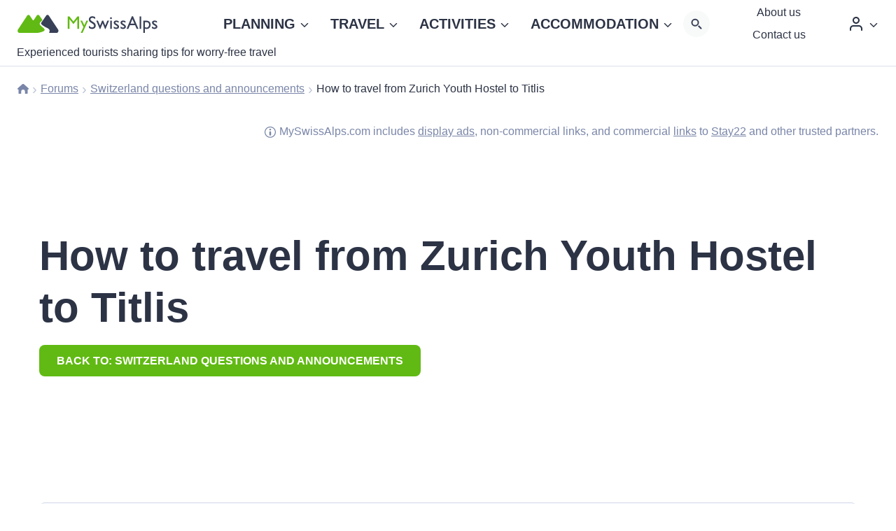

--- FILE ---
content_type: text/html; charset=UTF-8
request_url: https://www.myswissalps.com/community/thread/how-to-travel-from-zurich-youth-hostel-to-titlis/
body_size: 41466
content:
<!doctype html>
<html lang="en-US" prefix="og: https://ogp.me/ns#" class="no-js" itemtype="https://schema.org/Blog" itemscope>
<head>
	<meta charset="UTF-8">
	<meta name="viewport" content="width=device-width, initial-scale=1, minimum-scale=1">
	<link rel="stylesheet" id="kadence-dark-mode-css" href="https://www.myswissalps.com/wp-content/plugins/kadence-pro/dist/dark-mode/dark-mode.css?ver=1.1.11" media="print" onload="this.media=&#039;all&#039;;this.onload=null;">
<style id='kadence-dark-mode-inline-css'>
:root{color-scheme:light dark;}html:not(.specificity){color-scheme:light;}html body{--global-light-toggle-switch:#F7FAFC;--global-dark-toggle-switch:#2D3748;}body.color-switch-dark{color-scheme:dark;--global-gray-400:#4B5563;--global-gray-500:#6B7280;--global-palette1:#40a8ff;--global-palette2:#da291c;--global-palette3:#ffffff;--global-palette4:#eef6fb;--global-palette5:#e6f2f9;--global-palette6:#e6f2f9;--global-palette7:#043858;--global-palette8:#0e2f45;--global-palette9:#01243b;--wp--preset--color--theme-palette-1:var(--global-palette1);--wp--preset--color--theme-palette-2:var(--global-palette2);--wp--preset--color--theme-palette-3:var(--global-palette3);--wp--preset--color--theme-palette-4:var(--global-palette4);--wp--preset--color--theme-palette-5:var(--global-palette5);--wp--preset--color--theme-palette-6:var(--global-palette6);--wp--preset--color--theme-palette-7:var(--global-palette7);--wp--preset--color--theme-palette-8:var(--global-palette8);--wp--preset--color--theme-palette-9:var(--global-palette9);--global-palette9rgb:1, 36, 59;--global-palette-highlight:var(--global-palette1);--global-palette-highlight-alt:#61ba13;--global-palette-highlight-alt2:var(--global-palette9);--global-palette-btn-bg:#61ba13;--global-palette-btn-bg-hover:#488b0e;--global-palette-btn:var(--global-palette9);--global-palette-btn-hover:var(--global-palette9);--tec-color-background-events:var(--global-palette9);--tec-color-text-event-date:var(--global-palette3);--tec-color-text-event-title:var(--global-palette3);--tec-color-text-events-title:var(--global-palette3);--tec-color-background-view-selector-list-item-hover:var(--global-palette7);--tec-color-background-secondary:var(--global-palette7);--tec-color-link-primary:var(--global-palette3);--tec-color-icon-active:var(--global-palette3);--tec-color-day-marker-month:var(--global-palette4);--tec-color-border-active-month-grid-hover:var(--global-palette5);--tec-color-accent-primary:var(--global-palette1);}.kadence-color-palette-fixed-switcher{bottom:30px;}.kadence-color-palette-fixed-switcher.kcpf-position-right{right:30px;}.kadence-color-palette-fixed-switcher.kcpf-position-left{left:30px;}.kadence-color-palette-fixed-switcher .kadence-color-palette-switcher.kcps-style-switch.kcps-type-icon button.kadence-color-palette-toggle:after{width:calc( 1.2em + .3em );height:calc( 1.2em + .3em );}.kadence-color-palette-fixed-switcher .kadence-color-palette-switcher button.kadence-color-palette-toggle .kadence-color-palette-icon{font-size:1.2em;}.kadence-color-palette-header-switcher{--global-light-toggle-switch:#F7FAFC;--global-dark-toggle-switch:#2D3748;}.kadence-color-palette-header-switcher .kadence-color-palette-switcher.kcps-style-switch.kcps-type-icon button.kadence-color-palette-toggle:after{width:calc( 1.2em + .3em );height:calc( 1.2em + .3em );}.kadence-color-palette-header-switcher .kadence-color-palette-switcher button.kadence-color-palette-toggle .kadence-color-palette-icon{font-size:1.2em;}.kadence-color-palette-mobile-switcher{--global-light-toggle-switch:#F7FAFC;--global-dark-toggle-switch:#2D3748;}.kadence-color-palette-mobile-switcher .kadence-color-palette-switcher.kcps-style-switch.kcps-type-icon button.kadence-color-palette-toggle:after{width:calc( 1.2em + .3em );height:calc( 1.2em + .3em );}.kadence-color-palette-mobile-switcher .kadence-color-palette-switcher button.kadence-color-palette-toggle .kadence-color-palette-icon{font-size:1.2em;}.kadence-color-palette-footer-switcher{--global-light-toggle-switch:#2d3748;--global-dark-toggle-switch:#eeebe5;}.kadence-color-palette-footer-switcher .kadence-color-palette-switcher{margin:5px 0px 0px 0px;}.kadence-color-palette-footer-switcher .kadence-color-palette-switcher.kcps-style-switch.kcps-type-icon button.kadence-color-palette-toggle:after{width:calc( 1.2em + .3em );height:calc( 1.2em + .3em );}.kadence-color-palette-footer-switcher .kadence-color-palette-switcher button.kadence-color-palette-toggle .kadence-color-palette-icon{font-size:1.2em;}
</style>
	<style>img:is([sizes="auto" i], [sizes^="auto," i]) { contain-intrinsic-size: 3000px 1500px }</style>
	
            <script data-no-defer="1" data-ezscrex="false" data-cfasync="false" data-pagespeed-no-defer data-cookieconsent="ignore" defer src="[data-uri]"></script>
        
            <script data-no-defer="1" data-ezscrex="false" data-cfasync="false" data-pagespeed-no-defer data-cookieconsent="ignore" defer src="[data-uri]"></script>
        
<!-- Search Engine Optimization by Rank Math PRO - https://rankmath.com/ -->
<title>How to travel from Zurich Youth Hostel to Titlis</title><link rel="preload" href="https://www.myswissalps.com/wp-content/uploads/myswissalps-dark.svg" as="image"><link rel="preload" href="https://www.myswissalps.com/wp-content/uploads/myswissalps.svg" as="image"><link rel="preload" href="https://www.myswissalps.com/wp-content/uploads/myswissalps-dark.svg" as="image" fetchpriority="high" /><link rel="preload" href="https://www.myswissalps.com/wp-content/uploads/myswissalps.svg" as="image" fetchpriority="high" /><link rel="preload" href="https://www.myswissalps.com/wp-content/cache/perfmatters/www.myswissalps.com/css/topic.used.css?ver=1768033123" as="style" /><link rel="stylesheet" id="perfmatters-used-css" href="https://www.myswissalps.com/wp-content/cache/perfmatters/www.myswissalps.com/css/topic.used.css?ver=1768033123" media="all" />
<meta name="robots" content="follow, index, max-snippet:-1, max-video-preview:-1, max-image-preview:large"/>
<link rel="canonical" href="https://www.myswissalps.com/community/thread/how-to-travel-from-zurich-youth-hostel-to-titlis/" />
<meta property="og:locale" content="en_US" />
<meta property="og:type" content="article" />
<meta property="og:title" content="How to travel from Zurich Youth Hostel to Titlis" />
<meta property="og:description" content="Short summary – read this firstA traveler named jaydenchua is planning a day trip from Zurich to Mt Titlis and is looking for the best way to use the Tell Pass for this journey. They&#039;re also wondering if the Tell Pass can be purchased just a day before their travel date at Zurich HB station.Key..." />
<meta property="og:url" content="https://www.myswissalps.com/community/thread/how-to-travel-from-zurich-youth-hostel-to-titlis/" />
<meta property="og:site_name" content="MySwissAlps.com" />
<meta property="og:updated_time" content="2023-04-11T22:36:22+02:00" />
<meta name="twitter:card" content="summary_large_image" />
<meta name="twitter:title" content="How to travel from Zurich Youth Hostel to Titlis" />
<meta name="twitter:description" content="Short summary – read this firstA traveler named jaydenchua is planning a day trip from Zurich to Mt Titlis and is looking for the best way to use the Tell Pass for this journey. They&#039;re also wondering if the Tell Pass can be purchased just a day before their travel date at Zurich HB station.Key..." />
<!-- /Rank Math WordPress SEO plugin -->

<link rel='dns-prefetch' href='//fd.cleantalk.org' />
<link rel="alternate" type="application/rss+xml" title="MySwissAlps.com &raquo; Feed" href="https://www.myswissalps.com/feed/" />
<link rel="alternate" type="application/rss+xml" title="MySwissAlps.com &raquo; Comments Feed" href="https://www.myswissalps.com/comments/feed/" />
			<script type="pmdelayedscript" data-cfasync="false" data-no-optimize="1" data-no-defer="1" data-no-minify="1">document.documentElement.classList.remove( 'no-js' );</script>
			<link rel="alternate" type="application/rss+xml" title="MySwissAlps.com &raquo; How to travel from Zurich Youth Hostel to Titlis Comments Feed" href="https://www.myswissalps.com/community/thread/how-to-travel-from-zurich-youth-hostel-to-titlis/feed/" />
<!-- www.myswissalps.com is managing ads with Advanced Ads 2.0.14 – https://wpadvancedads.com/ --><script id="ohcc-ad-ready" type="pmdelayedscript" data-cfasync="false" data-no-optimize="1" data-no-defer="1" data-no-minify="1">
			window.advanced_ads_ready=function(e,a){a=a||"complete";var d=function(e){return"interactive"===a?"loading"!==e:"complete"===e};d(document.readyState)?e():document.addEventListener("readystatechange",(function(a){d(a.target.readyState)&&e()}),{once:"interactive"===a})},window.advanced_ads_ready_queue=window.advanced_ads_ready_queue||[];		</script>
		<link rel="stylesheet" id="kadence-blocks-column-css" href="https://www.myswissalps.com/wp-content/plugins/kadence-blocks/dist/style-blocks-column.css?ver=3.5.9" media="print" onload="this.media=&#039;all&#039;;this.onload=null;">
<link rel="stylesheet" id="kadence-blocks-pro-dynamichtml-css" href="https://www.myswissalps.com/wp-content/plugins/kadence-blocks-pro/dist/style-blocks-dynamichtml.css?ver=2.7.8" media="print" onload="this.media=&#039;all&#039;;this.onload=null;">
<link rel="stylesheet" id="wp-block-library-css" href="https://www.myswissalps.com/wp-includes/css/dist/block-library/style.min.css?ver=6.8.1" media="print" onload="this.media=&#039;all&#039;;this.onload=null;">
<style id='classic-theme-styles-inline-css'>
/*! This file is auto-generated */
.wp-block-button__link{color:#fff;background-color:#32373c;border-radius:9999px;box-shadow:none;text-decoration:none;padding:calc(.667em + 2px) calc(1.333em + 2px);font-size:1.125em}.wp-block-file__button{background:#32373c;color:#fff;text-decoration:none}
</style>
<link rel="stylesheet" id="bbp-default-css" href="https://www.myswissalps.com/wp-content/themes/kadence_child/css/bbpress.min.css?ver=2.7.0992-alpha-2" media="print" onload="this.media=&#039;all&#039;;this.onload=null;">
<link rel="stylesheet" id="cleantalk-public-css-css" href="https://www.myswissalps.com/wp-content/plugins/cleantalk-spam-protect/css/cleantalk-public.min.css?ver=6.70.99-fix_1767780578" media="print" onload="this.media=&#039;all&#039;;this.onload=null;">
<link rel="stylesheet" id="cleantalk-email-decoder-css-css" href="https://www.myswissalps.com/wp-content/plugins/cleantalk-spam-protect/css/cleantalk-email-decoder.min.css?ver=6.70.99-fix_1767780578" media="print" onload="this.media=&#039;all&#039;;this.onload=null;">
<link rel="stylesheet" id="urm-frontend-listing-frontend-style-css" href="https://www.myswissalps.com/wp-content/plugins/user-registration-pro/assets/css/user-registration-frontend-listing-frontend.css?ver=5.2.3" media="print" onload="this.media=&#039;all&#039;;this.onload=null;">
<link rel="stylesheet" id="user-registration-pro-admin-style-css" href="https://www.myswissalps.com/wp-content/plugins/user-registration-pro/assets/css/user-registration-pro-admin.css?ver=5.2.3" media="print" onload="this.media=&#039;all&#039;;this.onload=null;">
<link rel="stylesheet" id="wpml-legacy-horizontal-list-0-css" href="https://www.myswissalps.com/wp-content/plugins/sitepress-multilingual-cms/templates/language-switchers/legacy-list-horizontal/style.min.css?ver=1" media="print" onload="this.media=&#039;all&#039;;this.onload=null;">
<link rel="stylesheet" id="cmplz-general-css" href="https://www.myswissalps.com/wp-content/plugins/complianz-gdpr-premium/assets/css/cookieblocker.min.css?ver=1762098000" media="print" onload="this.media=&#039;all&#039;;this.onload=null;">
<link rel="stylesheet" id="fluent_snippet_4-main-style-sheet-css" href="https://www.myswissalps.com/wp-content/fluent-snippet-storage/cached/4-main-style-sheet.css?ver=1768063989" media="print" onload="this.media=&#039;all&#039;;this.onload=null;">
<link rel="stylesheet" id="fluent_snippet_5-additional-style-sheet-css" href="https://www.myswissalps.com/wp-content/fluent-snippet-storage/cached/5-additional-style-sheet.css?ver=1760527688" media="print" onload="this.media=&#039;all&#039;;this.onload=null;">
<link rel="stylesheet" id="kadence-global-css" href="https://www.myswissalps.com/wp-content/themes/kadence/assets/css/global.min.css?ver=1.2.25" media="print" onload="this.media=&#039;all&#039;;this.onload=null;">
<style id='kadence-global-inline-css'>
/* Kadence Base CSS */
:root{--global-palette1:#083ed3;--global-palette2:#da291c;--global-palette3:#2c3345;--global-palette4:#7a86a9;--global-palette5:#002ba1;--global-palette6:#dbdfea;--global-palette7:#e5e8f0;--global-palette8:#f2f4f7;--global-palette9:#ffffff;--global-palette9rgb:255, 255, 255;--global-palette-highlight:var(--global-palette1);--global-palette-highlight-alt:#61ba13;--global-palette-highlight-alt2:var(--global-palette9);--global-palette-btn-bg:#61ba13;--global-palette-btn-bg-hover:#488b0e;--global-palette-btn:var(--global-palette9);--global-palette-btn-hover:var(--global-palette9);--global-body-font-family:-apple-system,BlinkMacSystemFont,"Segoe UI",Roboto,Oxygen-Sans,Ubuntu,Cantarell,"Helvetica Neue",sans-serif, "Apple Color Emoji", "Segoe UI Emoji", "Segoe UI Symbol";--global-heading-font-family:inherit;--global-primary-nav-font-family:inherit;--global-fallback-font:sans-serif;--global-display-fallback-font:sans-serif;--global-content-width:2000px;--global-content-wide-width:calc(2000px + 230px);--global-content-narrow-width:842px;--global-content-edge-padding:1.5rem;--global-content-boxed-padding:2rem;--global-calc-content-width:calc(2000px - var(--global-content-edge-padding) - var(--global-content-edge-padding) );--wp--style--global--content-size:var(--global-calc-content-width);}.wp-site-blocks{--global-vw:calc( 100vw - ( 0.5 * var(--scrollbar-offset)));}body{background:var(--global-palette9);}body, input, select, optgroup, textarea{font-style:normal;font-weight:400;font-size:20px;line-height:28px;letter-spacing:0em;font-family:var(--global-body-font-family);color:var(--global-palette3);}.content-bg, body.content-style-unboxed .site{background:var(--global-palette9);}h1,h2,h3,h4,h5,h6{font-family:var(--global-heading-font-family);}h1{font-style:normal;font-weight:700;font-size:60px;line-height:74px;text-transform:none;color:var(--global-palette3);}h2{font-style:normal;font-weight:700;font-size:48px;line-height:56px;letter-spacing:0em;text-transform:none;color:var(--global-palette3);}h3{font-style:normal;font-weight:700;font-size:24px;line-height:30px;text-transform:none;color:var(--global-palette3);}h4{font-style:normal;font-weight:700;font-size:19px;line-height:27px;text-transform:none;color:var(--global-palette3);}h5{font-style:normal;font-weight:700;font-size:20px;line-height:1.5;text-transform:none;color:var(--global-palette3);}h6{font-style:normal;font-weight:700;font-size:18px;line-height:1.5;text-transform:none;color:var(--global-palette3);}.entry-hero h1{font-style:normal;text-transform:none;}.entry-hero .kadence-breadcrumbs, .entry-hero .search-form{font-style:normal;text-transform:none;}.entry-hero .kadence-breadcrumbs{max-width:2000px;}.site-container, .site-header-row-layout-contained, .site-footer-row-layout-contained, .entry-hero-layout-contained, .comments-area, .alignfull > .wp-block-cover__inner-container, .alignwide > .wp-block-cover__inner-container{max-width:var(--global-content-width);}.content-width-narrow .content-container.site-container, .content-width-narrow .hero-container.site-container{max-width:var(--global-content-narrow-width);}@media all and (min-width: 2230px){.wp-site-blocks .content-container  .alignwide{margin-left:-115px;margin-right:-115px;width:unset;max-width:unset;}}@media all and (min-width: 1102px){.content-width-narrow .wp-site-blocks .content-container .alignwide{margin-left:-130px;margin-right:-130px;width:unset;max-width:unset;}}.content-style-boxed .wp-site-blocks .entry-content .alignwide{margin-left:calc( -1 * var( --global-content-boxed-padding ) );margin-right:calc( -1 * var( --global-content-boxed-padding ) );}.content-area{margin-top:5rem;margin-bottom:5rem;}@media all and (max-width: 1024px){.content-area{margin-top:3rem;margin-bottom:3rem;}}@media all and (max-width: 767px){.content-area{margin-top:2rem;margin-bottom:2rem;}}@media all and (max-width: 1024px){:root{--global-content-boxed-padding:2rem;}}@media all and (max-width: 767px){:root{--global-content-edge-padding:0.6rem;--global-content-boxed-padding:0.5rem;}}.entry-content-wrap{padding:2rem;}@media all and (max-width: 1024px){.entry-content-wrap{padding:2rem;}}@media all and (max-width: 767px){.entry-content-wrap{padding:0.5rem;}}.entry.single-entry{box-shadow:0px 0px 0px 0px rgba(0,0,0,0.05);}.entry.loop-entry{box-shadow:0px 0px 0px 0px rgba(0,0,0,0.05);}.loop-entry .entry-content-wrap{padding:2rem;}@media all and (max-width: 1024px){.loop-entry .entry-content-wrap{padding:2rem;}}@media all and (max-width: 767px){.loop-entry .entry-content-wrap{padding:0.5rem;}}.has-sidebar:not(.has-left-sidebar) .content-container{grid-template-columns:1fr 20%;}.has-sidebar.has-left-sidebar .content-container{grid-template-columns:20% 1fr;}button, .button, .wp-block-button__link, input[type="button"], input[type="reset"], input[type="submit"], .fl-button, .elementor-button-wrapper .elementor-button, .wc-block-components-checkout-place-order-button, .wc-block-cart__submit{font-style:normal;font-weight:700;font-size:0.8em;text-transform:uppercase;border-radius:8px;padding:10px 25px 10px 25px;border:7px none currentColor;box-shadow:0px 0px 0px 0px rgba(0,0,0,0);}.wp-block-button.is-style-outline .wp-block-button__link{padding:10px 25px 10px 25px;}button:hover, button:focus, button:active, .button:hover, .button:focus, .button:active, .wp-block-button__link:hover, .wp-block-button__link:focus, .wp-block-button__link:active, input[type="button"]:hover, input[type="button"]:focus, input[type="button"]:active, input[type="reset"]:hover, input[type="reset"]:focus, input[type="reset"]:active, input[type="submit"]:hover, input[type="submit"]:focus, input[type="submit"]:active, .elementor-button-wrapper .elementor-button:hover, .elementor-button-wrapper .elementor-button:focus, .elementor-button-wrapper .elementor-button:active, .wc-block-cart__submit:hover{box-shadow:0px 0px 0px 0px rgba(0,0,0,0.1);}.kb-button.kb-btn-global-outline.kb-btn-global-inherit{padding-top:calc(10px - 2px);padding-right:calc(25px - 2px);padding-bottom:calc(10px - 2px);padding-left:calc(25px - 2px);}@media all and (min-width: 1025px){.transparent-header .entry-hero .entry-hero-container-inner{padding-top:0px;}}@media all and (max-width: 1024px){.mobile-transparent-header .entry-hero .entry-hero-container-inner{padding-top:0px;}}@media all and (max-width: 767px){.mobile-transparent-header .entry-hero .entry-hero-container-inner{padding-top:0px;}}
/* Kadence Header CSS */
@media all and (max-width: 1024px){.mobile-transparent-header #masthead{position:absolute;left:0px;right:0px;z-index:100;}.kadence-scrollbar-fixer.mobile-transparent-header #masthead{right:var(--scrollbar-offset,0);}.mobile-transparent-header #masthead, .mobile-transparent-header .site-top-header-wrap .site-header-row-container-inner, .mobile-transparent-header .site-main-header-wrap .site-header-row-container-inner, .mobile-transparent-header .site-bottom-header-wrap .site-header-row-container-inner{background:transparent;}.site-header-row-tablet-layout-fullwidth, .site-header-row-tablet-layout-standard{padding:0px;}}@media all and (min-width: 1025px){.transparent-header #masthead{position:absolute;left:0px;right:0px;z-index:100;}.transparent-header.kadence-scrollbar-fixer #masthead{right:var(--scrollbar-offset,0);}.transparent-header #masthead, .transparent-header .site-top-header-wrap .site-header-row-container-inner, .transparent-header .site-main-header-wrap .site-header-row-container-inner, .transparent-header .site-bottom-header-wrap .site-header-row-container-inner{background:transparent;}}@media all and (max-width: 1024px){.site-branding a.brand img{max-width:200px;}.site-branding a.brand img.svg-logo-image{width:200px;}}@media all and (max-width: 767px){.site-branding a.brand img{max-width:150px;}.site-branding a.brand img.svg-logo-image{width:150px;}}.site-branding{padding:421 421 421 421;}@media all and (max-width: 1024px){.site-branding{padding:0px 10px 0px 0px;}}@media all and (max-width: 767px){.site-branding .site-title{font-size:20px;}}#masthead, #masthead .kadence-sticky-header.item-is-fixed:not(.item-at-start):not(.site-header-row-container):not(.site-main-header-wrap), #masthead .kadence-sticky-header.item-is-fixed:not(.item-at-start) > .site-header-row-container-inner{background:var(--global-palette9);}.site-main-header-wrap .site-header-row-container-inner{border-top:0px none transparent;border-bottom:0px none transparent;}.site-main-header-wrap .site-header-row-container-inner>.site-container{padding:4px 25px 0px 25px;}@media all and (max-width: 1024px){.site-main-header-wrap .site-header-row-container-inner>.site-container{padding:0px 15px 0px 15px;}}@media all and (max-width: 767px){.site-main-header-wrap .site-header-row-container-inner>.site-container{padding:0px 5px 0px 5px;}}.site-bottom-header-wrap .site-header-row-container-inner{border-top:0px none transparent;border-bottom:0px none transparent;}.site-bottom-header-inner-wrap{min-height:0px;}#masthead .kadence-sticky-header.item-is-fixed:not(.item-at-start):not(.site-header-row-container):not(.item-hidden-above):not(.site-main-header-wrap), #masthead .kadence-sticky-header.item-is-fixed:not(.item-at-start):not(.item-hidden-above) > .site-header-row-container-inner{background:var(--global-palette9);}.header-navigation[class*="header-navigation-style-underline"] .header-menu-container.primary-menu-container>ul>li>a:after{width:calc( 100% - 1.5em);}.main-navigation .primary-menu-container > ul > li.menu-item > a{padding-left:calc(1.5em / 2);padding-right:calc(1.5em / 2);padding-top:0.6em;padding-bottom:0.6em;color:var(--global-palette3);background:rgba(255,255,255,0);}.main-navigation .primary-menu-container > ul > li.menu-item .dropdown-nav-special-toggle{right:calc(1.5em / 2);}.main-navigation .primary-menu-container > ul > li.menu-item > a:hover{color:#61ba13;background:rgba(255,255,255,0);}.main-navigation .primary-menu-container > ul > li.menu-item.current-menu-item > a{color:#61ba13;background:rgba(255,255,255,0);}.header-navigation[class*="header-navigation-style-underline"] .header-menu-container.secondary-menu-container>ul>li>a:after{width:calc( 100% - 10px);}.secondary-navigation .secondary-menu-container > ul > li.menu-item > a{padding-left:calc(10px / 2);padding-right:calc(10px / 2);padding-top:0em;padding-bottom:0em;color:var(--global-palette3);}.secondary-navigation .primary-menu-container > ul > li.menu-item .dropdown-nav-special-toggle{right:calc(10px / 2);}.secondary-navigation .secondary-menu-container > ul li.menu-item > a{font-style:normal;font-size:14px;}.secondary-navigation .secondary-menu-container > ul > li.menu-item > a:hover{color:#61ba13;}.secondary-navigation .secondary-menu-container > ul > li.menu-item.current-menu-item > a{color:#61ba13;}.header-navigation .header-menu-container ul ul.sub-menu, .header-navigation .header-menu-container ul ul.submenu{background:var(--global-palette9);box-shadow:0px 4px 20px 0px rgba(44,51,69,0.2);}.header-navigation .header-menu-container ul ul li.menu-item, .header-menu-container ul.menu > li.kadence-menu-mega-enabled > ul > li.menu-item > a{border-bottom:1px solid var(--global-palette7);}.header-navigation .header-menu-container ul ul li.menu-item > a{width:300px;padding-top:1em;padding-bottom:1em;color:var(--global-palette3);font-style:normal;font-size:0.9em;line-height:1.4em;}.header-navigation .header-menu-container ul ul li.menu-item > a:hover{color:#61ba13;background:var(--global-palette9);}.header-navigation .header-menu-container ul ul li.menu-item.current-menu-item > a{color:#61ba13;background:var(--global-palette9);}.mobile-toggle-open-container .menu-toggle-open, .mobile-toggle-open-container .menu-toggle-open:focus{color:var(--global-palette1);padding:0.4em 0.6em 0.4em 0.6em;font-size:14px;}.mobile-toggle-open-container .menu-toggle-open.menu-toggle-style-bordered{border:0px none currentColor;}.mobile-toggle-open-container .menu-toggle-open .menu-toggle-icon{font-size:40px;}.mobile-toggle-open-container .menu-toggle-open:hover, .mobile-toggle-open-container .menu-toggle-open:focus-visible{color:var(--global-palette2);}.mobile-navigation ul li{font-style:normal;font-size:16px;}.mobile-navigation ul li a{padding-top:1em;padding-bottom:1em;}.mobile-navigation ul li > a, .mobile-navigation ul li.menu-item-has-children > .drawer-nav-drop-wrap{background:var(--global-palette8);color:var(--global-palette3);}.mobile-navigation ul li > a:hover, .mobile-navigation ul li.menu-item-has-children > .drawer-nav-drop-wrap:hover{background:var(--global-palette8);color:#61ba13;}.mobile-navigation ul li.current-menu-item > a, .mobile-navigation ul li.current-menu-item.menu-item-has-children > .drawer-nav-drop-wrap{background:var(--global-palette8);color:#61ba13;}.mobile-navigation ul li.menu-item-has-children .drawer-nav-drop-wrap, .mobile-navigation ul li:not(.menu-item-has-children) a{border-bottom:1px dotted var(--global-palette6);}.mobile-navigation:not(.drawer-navigation-parent-toggle-true) ul li.menu-item-has-children .drawer-nav-drop-wrap button{border-left:1px dotted var(--global-palette6);}#mobile-drawer .drawer-inner, #mobile-drawer.popup-drawer-layout-fullwidth.popup-drawer-animation-slice .pop-portion-bg, #mobile-drawer.popup-drawer-layout-fullwidth.popup-drawer-animation-slice.pop-animated.show-drawer .drawer-inner{background:var(--global-palette8);}#mobile-drawer .drawer-header .drawer-toggle{padding:0.6em 0.15em 0.6em 0.15em;font-size:24px;}#mobile-drawer .drawer-header .drawer-toggle, #mobile-drawer .drawer-header .drawer-toggle:focus{color:var(--global-palette3);}#mobile-drawer .drawer-header .drawer-toggle:hover, #mobile-drawer .drawer-header .drawer-toggle:focus:hover{color:var(--global-palette6);}.header-html{font-style:normal;font-size:13px;color:var(--global-palette3);}.header-html a{color:var(--global-palette3);}.header-html a:hover{color:var(--global-palette3);}.mobile-html{font-style:normal;font-size:13px;color:var(--global-palette9);}.mobile-html a{color:var(--global-palette9);}.mobile-html a:hover{color:var(--global-palette3);}
/* Kadence Footer CSS */
.site-bottom-footer-wrap .site-footer-row-container-inner{border-top:1px solid var(--global-palette6);}.site-bottom-footer-inner-wrap{min-height:10px;padding-top:0px;padding-bottom:0px;grid-column-gap:0px;}.site-bottom-footer-inner-wrap .widget{margin-bottom:0px;}.site-bottom-footer-inner-wrap .site-footer-section:not(:last-child):after{right:calc(-0px / 2);}#colophon .footer-html{font-style:normal;font-size:14px;color:var(--global-palette3);}#colophon .footer-navigation .footer-menu-container > ul > li > a{padding-left:calc(24px / 2);padding-right:calc(24px / 2);padding-top:calc(0em / 2);padding-bottom:calc(0em / 2);color:var(--global-palette3);}#colophon .footer-navigation .footer-menu-container > ul li a{font-style:normal;font-size:14px;}#colophon .footer-navigation .footer-menu-container > ul li a:hover{color:#61ba13;}#colophon .footer-navigation .footer-menu-container > ul li.current-menu-item > a{color:#61ba13;}
/* Kadence BBPress CSS */
.topic-title .bbp-search-form ::-webkit-input-placeholder{color:currentColor;opacity:0.5;}.topic-title .bbp-search-form ::placeholder{color:currentColor;opacity:0.5;}.topic-title .bbp-search-form{max-width:100%;width:300px;}.topic-title .bbp-search-form form{margin:1em 0em 1em 0em;}
/* Kadence Pro Header CSS */
.header-navigation-dropdown-direction-left ul ul.submenu, .header-navigation-dropdown-direction-left ul ul.sub-menu{right:0px;left:auto;}.rtl .header-navigation-dropdown-direction-right ul ul.submenu, .rtl .header-navigation-dropdown-direction-right ul ul.sub-menu{left:0px;right:auto;}.header-account-button .nav-drop-title-wrap > .kadence-svg-iconset, .header-account-button > .kadence-svg-iconset{font-size:1.2em;}.site-header-item .header-account-button .nav-drop-title-wrap, .site-header-item .header-account-wrap > .header-account-button{display:flex;align-items:center;}.header-account-style-icon_label .header-account-label{padding-left:5px;}.header-account-style-label_icon .header-account-label{padding-right:5px;}.site-header-item .header-account-wrap .header-account-button{text-decoration:none;box-shadow:none;color:inherit;background:transparent;padding:0.6em 0em 0.6em 0em;}.header-mobile-account-wrap .header-account-button .nav-drop-title-wrap > .kadence-svg-iconset, .header-mobile-account-wrap .header-account-button > .kadence-svg-iconset{font-size:1.2em;}.header-mobile-account-wrap .header-account-button .nav-drop-title-wrap, .header-mobile-account-wrap > .header-account-button{display:flex;align-items:center;}.header-mobile-account-wrap.header-account-style-icon_label .header-account-label{padding-left:5px;}.header-mobile-account-wrap.header-account-style-label_icon .header-account-label{padding-right:5px;}.header-mobile-account-wrap .header-account-button{text-decoration:none;box-shadow:none;color:inherit;background:transparent;padding:0.6em 0em 0.6em 0em;}#login-drawer .drawer-inner .drawer-content{display:flex;justify-content:center;align-items:center;position:absolute;top:0px;bottom:0px;left:0px;right:0px;padding:0px;}#loginform p label{display:block;}#login-drawer #loginform{width:100%;}#login-drawer #loginform input{width:100%;}#login-drawer #loginform input[type="checkbox"]{width:auto;}#login-drawer .drawer-inner .drawer-header{position:relative;z-index:100;}#login-drawer .drawer-content_inner.widget_login_form_inner{padding:2em;width:100%;max-width:350px;border-radius:.25rem;background:var(--global-palette9);color:var(--global-palette4);}#login-drawer .lost_password a{color:var(--global-palette6);}#login-drawer .lost_password, #login-drawer .register-field{text-align:center;}#login-drawer .widget_login_form_inner p{margin-top:1.2em;margin-bottom:0em;}#login-drawer .widget_login_form_inner p:first-child{margin-top:0em;}#login-drawer .widget_login_form_inner label{margin-bottom:0.5em;}#login-drawer hr.register-divider{margin:1.2em 0;border-width:1px;}#login-drawer .register-field{font-size:90%;}@media all and (min-width: 1025px){#login-drawer hr.register-divider.hide-desktop{display:none;}#login-drawer p.register-field.hide-desktop{display:none;}}@media all and (max-width: 1024px){#login-drawer hr.register-divider.hide-mobile{display:none;}#login-drawer p.register-field.hide-mobile{display:none;}}@media all and (max-width: 767px){#login-drawer hr.register-divider.hide-mobile{display:none;}#login-drawer p.register-field.hide-mobile{display:none;}}.header-html2{font-style:normal;font-size:35px;line-height:1.38;color:var(--global-palette3);margin:0px 0px 8px 0px;}.header-html2 a{color:var(--global-palette3);}.header-html2 a:hover{color:var(--global-palette3);}.mobile-html2{font-style:normal;font-size:0.8em;line-height:1.5;text-transform:none;color:var(--global-palette3);margin:0px 0px 7px 0px;}.mobile-html2 a{color:var(--global-palette3);}.mobile-html2 a:hover{color:var(--global-palette3);}.tertiary-navigation .tertiary-menu-container > ul > li.menu-item > a{padding-left:calc(1.2em / 2);padding-right:calc(1.2em / 2);padding-top:0.6em;padding-bottom:0.6em;color:var(--global-palette5);}.tertiary-navigation .tertiary-menu-container > ul > li.menu-item > a:hover{color:var(--global-palette-highlight);}.tertiary-navigation .tertiary-menu-container > ul > li.menu-item.current-menu-item > a{color:var(--global-palette3);}.header-navigation[class*="header-navigation-style-underline"] .header-menu-container.tertiary-menu-container>ul>li>a:after{width:calc( 100% - 1.2em);}.quaternary-navigation .quaternary-menu-container > ul > li.menu-item > a{padding-left:calc(1.2em / 2);padding-right:calc(1.2em / 2);padding-top:0.6em;padding-bottom:0.6em;color:var(--global-palette5);}.quaternary-navigation .quaternary-menu-container > ul > li.menu-item > a:hover{color:var(--global-palette-highlight);}.quaternary-navigation .quaternary-menu-container > ul > li.menu-item.current-menu-item > a{color:var(--global-palette3);}.header-navigation[class*="header-navigation-style-underline"] .header-menu-container.quaternary-menu-container>ul>li>a:after{width:calc( 100% - 1.2em);}#main-header .header-divider{border-right:23px solid var(--global-palette1);height:50%;}#main-header .header-divider2{border-right:1px solid var(--global-palette6);height:50%;}#main-header .header-divider3{border-right:1px solid var(--global-palette6);height:50%;}#mobile-header .header-mobile-divider, #mobile-drawer .header-mobile-divider{border-right:1px solid var(--global-palette6);height:50%;}#mobile-drawer .header-mobile-divider{border-top:1px solid var(--global-palette6);width:50%;}#mobile-header .header-mobile-divider2{border-right:1px solid var(--global-palette6);height:50%;}#mobile-drawer .header-mobile-divider2{border-top:1px solid var(--global-palette6);width:50%;}.header-item-search-bar form ::-webkit-input-placeholder{color:currentColor;opacity:0.5;}.header-item-search-bar form ::placeholder{color:currentColor;opacity:0.5;}.header-search-bar form{max-width:100%;width:12em;}.header-search-bar form input.search-field, .header-search-bar form .kadence-search-icon-wrap{color:var(--global-palette2);}.header-search-bar form input.search-field:focus, .header-search-bar form input.search-submit:hover ~ .kadence-search-icon-wrap, #main-header .header-search-bar form button[type="submit"]:hover ~ .kadence-search-icon-wrap{color:var(--global-palette2);}.header-mobile-search-bar form{max-width:calc(100vw - var(--global-sm-spacing) - var(--global-sm-spacing));width:240px;}.header-mobile-search-bar form input.search-field, .header-mobile-search-bar form .kadence-search-icon-wrap{color:var(--global-palette2);}.header-mobile-search-bar form input.search-field:focus, .header-mobile-search-bar form input.search-submit:hover ~ .kadence-search-icon-wrap, #mobile-header .header-mobile-search-bar form button[type="submit"]:hover ~ .kadence-search-icon-wrap{color:var(--global-palette1);}.header-widget-lstyle-normal .header-widget-area-inner a:not(.button){text-decoration:underline;}.element-contact-inner-wrap{display:flex;flex-wrap:wrap;align-items:center;margin-top:-0.6em;margin-left:calc(-0.6em / 2);margin-right:calc(-0.6em / 2);}.element-contact-inner-wrap .header-contact-item{display:inline-flex;flex-wrap:wrap;align-items:center;margin-top:0.6em;margin-left:calc(0.6em / 2);margin-right:calc(0.6em / 2);}.element-contact-inner-wrap .header-contact-item .kadence-svg-iconset{font-size:1em;}.header-contact-item img{display:inline-block;}.header-contact-item .contact-label{margin-left:0.3em;}.rtl .header-contact-item .contact-label{margin-right:0.3em;margin-left:0px;}.header-mobile-contact-wrap .element-contact-inner-wrap{display:flex;flex-wrap:wrap;align-items:center;margin-top:-0.6em;margin-left:calc(-0.6em / 2);margin-right:calc(-0.6em / 2);}.header-mobile-contact-wrap .element-contact-inner-wrap .header-contact-item{display:inline-flex;flex-wrap:wrap;align-items:center;margin-top:0.6em;margin-left:calc(0.6em / 2);margin-right:calc(0.6em / 2);}.header-mobile-contact-wrap .element-contact-inner-wrap .header-contact-item .kadence-svg-iconset{font-size:1em;}#main-header .header-button2{border:2px none transparent;box-shadow:0px 0px 0px -7px rgba(0,0,0,0);}#main-header .header-button2:hover{box-shadow:0px 15px 25px -7px rgba(0,0,0,0.1);}.mobile-header-button2-wrap .mobile-header-button-inner-wrap .mobile-header-button2{border:2px none transparent;box-shadow:0px 0px 0px -7px rgba(0,0,0,0);}.mobile-header-button2-wrap .mobile-header-button-inner-wrap .mobile-header-button2:hover{box-shadow:0px 15px 25px -7px rgba(0,0,0,0.1);}#widget-drawer.popup-drawer-layout-fullwidth .drawer-content .header-widget2, #widget-drawer.popup-drawer-layout-sidepanel .drawer-inner{max-width:400px;}#widget-drawer.popup-drawer-layout-fullwidth .drawer-content .header-widget2{margin:0 auto;}.widget-toggle-open{display:flex;align-items:center;background:transparent;box-shadow:none;}.widget-toggle-open:hover, .widget-toggle-open:focus{border-color:currentColor;background:transparent;box-shadow:none;}.widget-toggle-open .widget-toggle-icon{display:flex;}.widget-toggle-open .widget-toggle-label{padding-right:5px;}.rtl .widget-toggle-open .widget-toggle-label{padding-left:5px;padding-right:0px;}.widget-toggle-open .widget-toggle-label:empty, .rtl .widget-toggle-open .widget-toggle-label:empty{padding-right:0px;padding-left:0px;}.widget-toggle-open-container .widget-toggle-open{color:var(--global-palette5);padding:0.4em 0.6em 0.4em 0.6em;font-size:14px;}.widget-toggle-open-container .widget-toggle-open.widget-toggle-style-bordered{border:1px solid currentColor;}.widget-toggle-open-container .widget-toggle-open .widget-toggle-icon{font-size:20px;}.widget-toggle-open-container .widget-toggle-open:hover, .widget-toggle-open-container .widget-toggle-open:focus{color:var(--global-palette-highlight);}#widget-drawer .header-widget-2style-normal a:not(.button){text-decoration:underline;}#widget-drawer .header-widget-2style-plain a:not(.button){text-decoration:none;}#widget-drawer .header-widget2 .widget-title{color:var(--global-palette9);}#widget-drawer .header-widget2{color:var(--global-palette8);}#widget-drawer .header-widget2 a:not(.button), #widget-drawer .header-widget2 .drawer-sub-toggle{color:var(--global-palette8);}#widget-drawer .header-widget2 a:not(.button):hover, #widget-drawer .header-widget2 .drawer-sub-toggle:hover{color:var(--global-palette9);}#mobile-secondary-site-navigation ul li{font-size:14px;}#mobile-secondary-site-navigation ul li a{padding-top:1em;padding-bottom:1em;}#mobile-secondary-site-navigation ul li > a, #mobile-secondary-site-navigation ul li.menu-item-has-children > .drawer-nav-drop-wrap{color:var(--global-palette1);}#mobile-secondary-site-navigation ul li > a:hover, #mobile-secondary-site-navigation ul li.menu-item-has-children > .drawer-nav-drop-wrap:hover{color:var(--global-palette2);}#mobile-secondary-site-navigation ul li.current-menu-item > a, #mobile-secondary-site-navigation ul li.current-menu-item.menu-item-has-children > .drawer-nav-drop-wrap{color:var(--global-palette1);}#mobile-secondary-site-navigation ul li.menu-item-has-children .drawer-nav-drop-wrap, #mobile-secondary-site-navigation ul li:not(.menu-item-has-children) a{border-bottom:1px solid rgba(255,255,255,0.1);}#mobile-secondary-site-navigation:not(.drawer-navigation-parent-toggle-true) ul li.menu-item-has-children .drawer-nav-drop-wrap button{border-left:1px solid rgba(255,255,255,0.1);}
</style>
<link rel="stylesheet" id="kadence-simplelightbox-css-css" href="https://www.myswissalps.com/wp-content/themes/kadence/assets/css/simplelightbox.min.css?ver=1.2.25" media="print" onload="this.media=&#039;all&#039;;this.onload=null;">
<link rel="stylesheet" id="kadence-header-css" href="https://www.myswissalps.com/wp-content/themes/kadence/assets/css/header.min.css?ver=1.2.25" media="print" onload="this.media=&#039;all&#039;;this.onload=null;">
<link rel="stylesheet" id="kadence-content-css" href="https://www.myswissalps.com/wp-content/themes/kadence/assets/css/content.min.css?ver=1.2.25" media="print" onload="this.media=&#039;all&#039;;this.onload=null;">
<link rel="stylesheet" id="kadence-footer-css" href="https://www.myswissalps.com/wp-content/themes/kadence/assets/css/footer.min.css?ver=1.2.25" media="print" onload="this.media=&#039;all&#039;;this.onload=null;">
<link rel="stylesheet" id="gdatt-attachments-css" href="https://www.myswissalps.com/wp-content/plugins/gd-bbpress-attachments/css/front.min.css?ver=4.9_b2800_free" media="print" onload="this.media=&#039;all&#039;;this.onload=null;">
<link rel="stylesheet" id="kadence-rankmath-css" href="https://www.myswissalps.com/wp-content/themes/kadence/assets/css/rankmath.min.css?ver=1.2.25" media="print" onload="this.media=&#039;all&#039;;this.onload=null;">
<style id='kadence-blocks-global-variables-inline-css'>
:root {--global-kb-font-size-sm:clamp(0.8rem, 0.73rem + 0.217vw, 0.9rem);--global-kb-font-size-md:clamp(1.1rem, 0.995rem + 0.326vw, 1.25rem);--global-kb-font-size-lg:clamp(1.75rem, 1.576rem + 0.543vw, 2rem);--global-kb-font-size-xl:clamp(2.25rem, 1.728rem + 1.63vw, 3rem);--global-kb-font-size-xxl:clamp(2.5rem, 1.456rem + 3.26vw, 4rem);--global-kb-font-size-xxxl:clamp(2.75rem, 0.489rem + 7.065vw, 6rem);}
</style>
<style id='kadence_blocks_css-inline-css'>
.kadence-column3754_192fdc-20 > .kt-inside-inner-col{display:flex;}.kadence-column3754_192fdc-20 > .kt-inside-inner-col{column-gap:var(--global-kb-gap-sm, 1rem);}.kadence-column3754_192fdc-20 > .kt-inside-inner-col{flex-direction:row;flex-wrap:wrap;align-items:flex-start;}.kadence-column3754_192fdc-20 > .kt-inside-inner-col > *, .kadence-column3754_192fdc-20 > .kt-inside-inner-col > figure.wp-block-image, .kadence-column3754_192fdc-20 > .kt-inside-inner-col > figure.wp-block-kadence-image{margin-top:0px;margin-bottom:0px;}.kadence-column3754_192fdc-20 > .kt-inside-inner-col > .kb-image-is-ratio-size{flex-grow:1;}.kt-row-column-wrap > .kadence-column3754_192fdc-20{align-self:flex-start;}.kt-inner-column-height-full:not(.kt-has-1-columns) > .wp-block-kadence-column.kadence-column3754_192fdc-20{align-self:auto;}.kt-inner-column-height-full:not(.kt-has-1-columns) > .wp-block-kadence-column.kadence-column3754_192fdc-20 > .kt-inside-inner-col{align-items:flex-start;}@media all and (max-width: 1024px){.kt-row-column-wrap > .kadence-column3754_192fdc-20{align-self:flex-start;}}@media all and (max-width: 1024px){.kt-inner-column-height-full:not(.kt-has-1-columns) > .wp-block-kadence-column.kadence-column3754_192fdc-20{align-self:auto;}}@media all and (max-width: 1024px){.kt-inner-column-height-full:not(.kt-has-1-columns) > .wp-block-kadence-column.kadence-column3754_192fdc-20 > .kt-inside-inner-col{align-items:flex-start;}}@media all and (max-width: 1024px){.kadence-column3754_192fdc-20 > .kt-inside-inner-col{flex-direction:row;flex-wrap:wrap;align-items:flex-start;}}@media all and (min-width: 768px) and (max-width: 1024px){.kadence-column3754_192fdc-20 > .kt-inside-inner-col > *, .kadence-column3754_192fdc-20 > .kt-inside-inner-col > figure.wp-block-image, .kadence-column3754_192fdc-20 > .kt-inside-inner-col > figure.wp-block-kadence-image{margin-top:0px;margin-bottom:0px;}.kadence-column3754_192fdc-20 > .kt-inside-inner-col > .kb-image-is-ratio-size{flex-grow:1;}}@media all and (max-width: 767px){.kt-row-column-wrap > .kadence-column3754_192fdc-20{align-self:flex-start;}.kt-inner-column-height-full:not(.kt-has-1-columns) > .wp-block-kadence-column.kadence-column3754_192fdc-20{align-self:auto;}.kt-inner-column-height-full:not(.kt-has-1-columns) > .wp-block-kadence-column.kadence-column3754_192fdc-20 > .kt-inside-inner-col{align-items:flex-start;}.kadence-column3754_192fdc-20 > .kt-inside-inner-col{flex-direction:row;flex-wrap:wrap;}.kadence-column3754_192fdc-20 > .kt-inside-inner-col > *, .kadence-column3754_192fdc-20 > .kt-inside-inner-col > figure.wp-block-image, .kadence-column3754_192fdc-20 > .kt-inside-inner-col > figure.wp-block-kadence-image{margin-top:0px;margin-bottom:0px;}.kadence-column3754_192fdc-20 > .kt-inside-inner-col > .kb-image-is-ratio-size{flex-grow:1;}}.kadence-column3754_bc0ba7-29 > .kt-inside-inner-col{display:flex;}.kadence-column3754_bc0ba7-29 > .kt-inside-inner-col{column-gap:var(--global-kb-gap-sm, 1rem);}.kadence-column3754_bc0ba7-29 > .kt-inside-inner-col{flex-direction:column;justify-content:flex-start;}.kadence-column3754_bc0ba7-29 > .kt-inside-inner-col > .aligncenter{width:100%;}.kt-row-column-wrap > .kadence-column3754_bc0ba7-29{align-self:flex-start;}.kt-inner-column-height-full:not(.kt-has-1-columns) > .wp-block-kadence-column.kadence-column3754_bc0ba7-29{align-self:auto;}.kt-inner-column-height-full:not(.kt-has-1-columns) > .wp-block-kadence-column.kadence-column3754_bc0ba7-29 > .kt-inside-inner-col{flex-direction:column;justify-content:flex-start;}@media all and (max-width: 1024px){.kt-row-column-wrap > .kadence-column3754_bc0ba7-29{align-self:flex-start;}}@media all and (max-width: 1024px){.kt-inner-column-height-full:not(.kt-has-1-columns) > .wp-block-kadence-column.kadence-column3754_bc0ba7-29{align-self:auto;}}@media all and (max-width: 1024px){.kt-inner-column-height-full:not(.kt-has-1-columns) > .wp-block-kadence-column.kadence-column3754_bc0ba7-29 > .kt-inside-inner-col{flex-direction:column;justify-content:flex-start;}}@media all and (max-width: 1024px){.kadence-column3754_bc0ba7-29 > .kt-inside-inner-col{flex-direction:column;}}@media all and (max-width: 767px){.kt-row-column-wrap > .kadence-column3754_bc0ba7-29{align-self:flex-start;}.kt-inner-column-height-full:not(.kt-has-1-columns) > .wp-block-kadence-column.kadence-column3754_bc0ba7-29{align-self:auto;}.kt-inner-column-height-full:not(.kt-has-1-columns) > .wp-block-kadence-column.kadence-column3754_bc0ba7-29 > .kt-inside-inner-col{flex-direction:column;justify-content:flex-start;}.kadence-column3754_bc0ba7-29 > .kt-inside-inner-col{flex-direction:column;}}.kadence-column3754_da944b-e0 > .kt-inside-inner-col{column-gap:var(--global-kb-gap-sm, 1rem);}.kadence-column3754_da944b-e0 > .kt-inside-inner-col{flex-direction:column;}.kadence-column3754_da944b-e0 > .kt-inside-inner-col > .aligncenter{width:100%;}@media all and (max-width: 1024px){.kadence-column3754_da944b-e0 > .kt-inside-inner-col{flex-direction:column;}}@media all and (max-width: 767px){.kadence-column3754_da944b-e0 > .kt-inside-inner-col{flex-direction:column;}}.kadence-column3754_772675-85 > .kt-inside-inner-col{display:flex;}.kadence-column3754_772675-85 > .kt-inside-inner-col{column-gap:var(--global-kb-gap-sm, 1rem);}.kadence-column3754_772675-85 > .kt-inside-inner-col{flex-direction:column;justify-content:flex-start;}.kadence-column3754_772675-85 > .kt-inside-inner-col > .aligncenter{width:100%;}.kt-row-column-wrap > .kadence-column3754_772675-85{align-self:flex-start;}.kt-inner-column-height-full:not(.kt-has-1-columns) > .wp-block-kadence-column.kadence-column3754_772675-85{align-self:auto;}.kt-inner-column-height-full:not(.kt-has-1-columns) > .wp-block-kadence-column.kadence-column3754_772675-85 > .kt-inside-inner-col{flex-direction:column;justify-content:flex-start;}@media all and (max-width: 1024px){.kt-row-column-wrap > .kadence-column3754_772675-85{align-self:flex-start;}}@media all and (max-width: 1024px){.kt-inner-column-height-full:not(.kt-has-1-columns) > .wp-block-kadence-column.kadence-column3754_772675-85{align-self:auto;}}@media all and (max-width: 1024px){.kt-inner-column-height-full:not(.kt-has-1-columns) > .wp-block-kadence-column.kadence-column3754_772675-85 > .kt-inside-inner-col{flex-direction:column;justify-content:flex-start;}}@media all and (max-width: 1024px){.kadence-column3754_772675-85 > .kt-inside-inner-col{flex-direction:column;}}@media all and (max-width: 767px){.kt-row-column-wrap > .kadence-column3754_772675-85{align-self:flex-start;}.kt-inner-column-height-full:not(.kt-has-1-columns) > .wp-block-kadence-column.kadence-column3754_772675-85{align-self:auto;}.kt-inner-column-height-full:not(.kt-has-1-columns) > .wp-block-kadence-column.kadence-column3754_772675-85 > .kt-inside-inner-col{flex-direction:column;justify-content:flex-start;}.kadence-column3754_772675-85 > .kt-inside-inner-col{flex-direction:column;}}.kadence-column3754_250bf7-12 > .kt-inside-inner-col{column-gap:var(--global-kb-gap-sm, 1rem);}.kadence-column3754_250bf7-12 > .kt-inside-inner-col{flex-direction:column;}.kadence-column3754_250bf7-12 > .kt-inside-inner-col > .aligncenter{width:100%;}@media all and (max-width: 1024px){.kadence-column3754_250bf7-12 > .kt-inside-inner-col{flex-direction:column;}}@media all and (max-width: 767px){.kadence-column3754_250bf7-12 > .kt-inside-inner-col{flex-direction:column;}}.kadence-column3754_ded03b-9d > .kt-inside-inner-col{column-gap:var(--global-kb-gap-sm, 1rem);}.kadence-column3754_ded03b-9d > .kt-inside-inner-col{flex-direction:column;}.kadence-column3754_ded03b-9d > .kt-inside-inner-col > .aligncenter{width:100%;}@media all and (max-width: 1024px){.kadence-column3754_ded03b-9d > .kt-inside-inner-col{flex-direction:column;}}@media all and (max-width: 767px){.kadence-column3754_ded03b-9d > .kt-inside-inner-col{flex-direction:column;}}.kadence-column3754_2a2db2-1c > .kt-inside-inner-col{column-gap:var(--global-kb-gap-sm, 1rem);}.kadence-column3754_2a2db2-1c > .kt-inside-inner-col{flex-direction:column;}.kadence-column3754_2a2db2-1c > .kt-inside-inner-col > .aligncenter{width:100%;}@media all and (max-width: 1024px){.kadence-column3754_2a2db2-1c > .kt-inside-inner-col{flex-direction:column;}}@media all and (max-width: 767px){.kadence-column3754_2a2db2-1c > .kt-inside-inner-col{flex-direction:column;}}
</style>
<script id="wpml-cookie-js-extra" type="pmdelayedscript" data-cfasync="false" data-no-optimize="1" data-no-defer="1" data-no-minify="1">
var wpml_cookies = {"wp-wpml_current_language":{"value":"en","expires":1,"path":"\/"}};
var wpml_cookies = {"wp-wpml_current_language":{"value":"en","expires":1,"path":"\/"}};
</script>
<script src="https://www.myswissalps.com/wp-content/plugins/sitepress-multilingual-cms/res/js/cookies/language-cookie.js?ver=476000" id="wpml-cookie-js" defer data-wp-strategy="defer" type="pmdelayedscript" data-cfasync="false" data-no-optimize="1" data-no-defer="1" data-no-minify="1"></script>
<script src="https://www.myswissalps.com/wp-content/plugins/complianz-gdpr-premium/pro/tcf-stub/build/index.js?ver=1762098000" id="cmplz-tcf-stub-js" type="pmdelayedscript" data-cfasync="false" data-no-optimize="1" data-no-defer="1" data-no-minify="1"></script>
<script src="https://www.myswissalps.com/wp-content/plugins/google-analytics-premium/assets/js/frontend-gtag.min.js?ver=9.5.3" id="monsterinsights-frontend-script-js" async data-wp-strategy="async" type="pmdelayedscript" data-cfasync="false" data-no-optimize="1" data-no-defer="1" data-no-minify="1"></script>
<script data-cfasync="false" data-wpfc-render="false" type="text/plain" data-service="google-analytics" data-category="statistics" id='monsterinsights-frontend-script-js-extra'>var monsterinsights_frontend = {"js_events_tracking":"true","download_extensions":"pdf,zip,docx,xlsx","inbound_paths":"[{\"path\":\"\\\/link\\\/\",\"label\":\"affiliate\"}]","home_url":"https:\/\/www.myswissalps.com","hash_tracking":"true","v4_id":"G-CRB95SX1EF"};</script>
<script src="https://www.myswissalps.com/wp-includes/js/jquery/jquery.min.js?ver=3.7.1" id="jquery-core-js" type="pmdelayedscript" data-cfasync="false" data-no-optimize="1" data-no-defer="1" data-no-minify="1"></script>
<script src="https://www.myswissalps.com/wp-content/plugins/cleantalk-spam-protect/js/apbct-public-bundle.min.js?ver=6.70.99-fix_1767780578" id="apbct-public-bundle.min-js-js" type="pmdelayedscript" data-cfasync="false" data-no-optimize="1" data-no-defer="1" data-no-minify="1"></script>
<script src="https://fd.cleantalk.org/ct-bot-detector-wrapper.js?ver=6.70.99-fix" id="ct_bot_detector-js" defer data-wp-strategy="defer" type="pmdelayedscript" data-cfasync="false" data-no-optimize="1" data-no-defer="1" data-no-minify="1"></script>
<script id="wpgmza_data-js-extra" type="pmdelayedscript" data-cfasync="false" data-no-optimize="1" data-no-defer="1" data-no-minify="1">
var wpgmza_google_api_status = {"message":"Enqueued","code":"ENQUEUED"};
</script>
<script src="https://www.myswissalps.com/wp-content/plugins/wp-google-maps/wpgmza_data.js?ver=6.8.1" id="wpgmza_data-js" type="pmdelayedscript" data-cfasync="false" data-no-optimize="1" data-no-defer="1" data-no-minify="1"></script>
<script src="https://www.myswissalps.com/wp-content/fluent-snippet-storage/cached/16-table-of-contents.js?ver=1752758202" id="fluent_snippet_16-table-of-contents-js" type="pmdelayedscript" data-cfasync="false" data-no-optimize="1" data-no-defer="1" data-no-minify="1"></script>
<script id="cmplz-tcf-js-extra" type="pmdelayedscript" data-cfasync="false" data-no-optimize="1" data-no-defer="1" data-no-minify="1">
var cmplz_tcf = {"cmp_url":"https:\/\/www.myswissalps.com\/wp-content\/uploads\/complianz\/","retention_string":"Retention in days","undeclared_string":"Not declared","isServiceSpecific":"1","excludedVendors":{"15":15,"66":66,"119":119,"139":139,"141":141,"174":174,"192":192,"262":262,"375":375,"377":377,"387":387,"427":427,"435":435,"512":512,"527":527,"569":569,"581":581,"587":587,"626":626,"644":644,"667":667,"713":713,"733":733,"736":736,"748":748,"776":776,"806":806,"822":822,"830":830,"836":836,"856":856,"879":879,"882":882,"888":888,"909":909,"970":970,"986":986,"1015":1015,"1018":1018,"1022":1022,"1039":1039,"1078":1078,"1079":1079,"1094":1094,"1149":1149,"1156":1156,"1167":1167,"1173":1173,"1199":1199,"1211":1211,"1216":1216,"1252":1252,"1263":1263,"1298":1298,"1305":1305,"1342":1342,"1343":1343,"1355":1355,"1365":1365,"1366":1366,"1368":1368,"1371":1371,"1373":1373,"1391":1391,"1405":1405,"1418":1418,"1423":1423,"1425":1425,"1440":1440,"1442":1442,"1482":1482,"1492":1492,"1496":1496,"1503":1503,"1508":1508,"1509":1509,"1510":1510,"1519":1519},"purposes":[1,2,3,4,5,6,7,8,9,10,11],"specialPurposes":[1,2,3],"features":[1,2,3],"specialFeatures":[1,2],"publisherCountryCode":"NL","lspact":"N","ccpa_applies":"","ac_mode":"1","debug":"","prefix":"cmplz_"};
</script>
<script defer src="https://www.myswissalps.com/wp-content/plugins/complianz-gdpr-premium/pro/tcf/build/index.js?ver=19bc4da4da0039b340b0" id="cmplz-tcf-js" type="pmdelayedscript" data-cfasync="false" data-no-optimize="1" data-no-defer="1" data-no-minify="1"></script>
<script id="advanced-ads-advanced-js-js-extra" type="pmdelayedscript" data-cfasync="false" data-no-optimize="1" data-no-defer="1" data-no-minify="1">
var advads_options = {"blog_id":"1","privacy":{"enabled":false,"state":"not_needed"}};
</script>
<script src="https://www.myswissalps.com/wp-content/plugins/advanced-ads/public/assets/js/advanced.min.js?ver=2.0.14" id="advanced-ads-advanced-js-js" type="pmdelayedscript" data-cfasync="false" data-no-optimize="1" data-no-defer="1" data-no-minify="1"></script>
<script id="advanced_ads_pro/visitor_conditions-js-extra" type="pmdelayedscript" data-cfasync="false" data-no-optimize="1" data-no-defer="1" data-no-minify="1">
var advanced_ads_pro_visitor_conditions = {"referrer_cookie_name":"advanced_ads_pro_visitor_referrer","referrer_exdays":"365","page_impr_cookie_name":"advanced_ads_page_impressions","page_impr_exdays":"3650"};
</script>
<script src="https://www.myswissalps.com/wp-content/plugins/advanced-ads-pro/modules/advanced-visitor-conditions/inc/conditions.min.js?ver=3.0.8" id="advanced_ads_pro/visitor_conditions-js" type="pmdelayedscript" data-cfasync="false" data-no-optimize="1" data-no-defer="1" data-no-minify="1"></script>
<script id="kadence-dark-mode-js-extra" type="pmdelayedscript" data-cfasync="false" data-no-optimize="1" data-no-defer="1" data-no-minify="1">
var kadenceDarkModeConfig = {"siteSlug":"1ahrvdj9kn10","auto":""};
</script>
<script src="https://www.myswissalps.com/wp-content/plugins/kadence-pro/dist/dark-mode/dark-mode.min.js?ver=1.1.11" id="kadence-dark-mode-js" type="pmdelayedscript" data-cfasync="false" data-no-optimize="1" data-no-defer="1" data-no-minify="1"></script>
<link rel="https://api.w.org/" href="https://www.myswissalps.com/wp-json/" /><link rel="alternate" title="JSON" type="application/json" href="https://www.myswissalps.com/wp-json/wp/v2/topic/806436" /><link rel="EditURI" type="application/rsd+xml" title="RSD" href="https://www.myswissalps.com/xmlrpc.php?rsd" />
<link rel="alternate" title="oEmbed (JSON)" type="application/json+oembed" href="https://www.myswissalps.com/wp-json/oembed/1.0/embed?url=https%3A%2F%2Fwww.myswissalps.com%2Fcommunity%2Fthread%2Fhow-to-travel-from-zurich-youth-hostel-to-titlis%2F" />
<link rel="alternate" title="oEmbed (XML)" type="text/xml+oembed" href="https://www.myswissalps.com/wp-json/oembed/1.0/embed?url=https%3A%2F%2Fwww.myswissalps.com%2Fcommunity%2Fthread%2Fhow-to-travel-from-zurich-youth-hostel-to-titlis%2F&#038;format=xml" />
<meta name="generator" content="WPML ver:4.7.6 stt:1,3;" />
			<style>.cmplz-hidden {
					display: none !important;
				}</style>                                <script type="pmdelayedscript" data-cfasync="false" data-no-optimize="1" data-no-defer="1" data-no-minify="1">function callClarity(method, params) {
	if (typeof window.clarity === 'function') {
		try {
			window.clarity(method, params);
		} catch (e) {
			console.warn('Clarity API error:', e);
		}
	}
}
(function (c, l, a, r, i, t, y) {
	c[a] = c[a] || function () { (c[a].q = c[a].q || []).push(arguments); };
	t = l.createElement(r);
	t.async = 1;
	t.src = "https://www.clarity.ms/tag/" + i;
	y = l.getElementsByTagName(r)[0];
	y.parentNode.insertBefore(t, y);
})(window, document, "clarity", "script", "mdduc9tj1j"); // Project ID: mdduc9tj1j
function getConsentFromEvent(e) {
	var d = e && e.detail && e.detail.categories ? e.detail.categories : [];
	var categories = Array.isArray(d) ? d : [];
	return {
		analyticsAllowed: categories.indexOf('statistics') !== -1,
		adsAllowed: categories.indexOf('marketing') !== -1
	};
}
function sendClarityConsent(analyticsAllowed, adsAllowed) {
	var status = function (b) { return b ? "granted" : "denied"; };
	callClarity('consentv2', {
		analytics_Storage: status(!!analyticsAllowed),
		ad_Storage: status(!!adsAllowed)
	});
}
function eraseClarityCookies() {
	callClarity('consent', false);
}
document.addEventListener('cmplz_fire_categories', function (e) {
	var consent = getConsentFromEvent(e);
	sendClarityConsent(consent.analyticsAllowed, consent.adsAllowed);
});
document.addEventListener('cmplz_revoke', function (e) {
	var consent = getConsentFromEvent(e);
	sendClarityConsent(consent.analyticsAllowed, consent.adsAllowed);
	if (!consent.analyticsAllowed && !consent.adsAllowed) {
		eraseClarityCookies();
	}
});

/* Script until 20251102:
(function(c,l,a,r,i,t,y){c[a]=c[a]||function(){(c[a].q=c[a].q||[]).push(arguments)};t=l.createElement(r);t.async=1;t.src="https://www.clarity.ms/tag/"+i;y=l.getElementsByTagName(r)[0];y.parentNode.insertBefore(t,y);})(window,document,"clarity","script","mdduc9tj1j");*/

/* Script until 20251210:
function callClarity(method, params) {
    if (typeof window.clarity === 'function') {
       try {
          window.clarity(method, params);
       } catch (e) {
          console.warn('Clarity API error:', e);
       }
    }
}

(function (c, l, a, r, i, t, y) {
    c[a] = c[a] || function () { (c[a].q = c[a].q || []).push(arguments); };
    t = l.createElement(r);
    t.async = 1;
    t.src = "https://www.clarity.ms/tag/" + i;
    y = l.getElementsByTagName(r)[0];
    y.parentNode.insertBefore(t, y);
})(window, document, "clarity", "script", "mdduc9tj1j"); // Project ID: mdduc9tj1j

callClarity('consentv2', {
    ad_Storage: "denied",
    analytics_Storage: "denied"
});

function getConsentFromEvent(e) {
    var d = e && e.detail && e.detail.categories ? e.detail.categories : {};
    return {
       analyticsAllowed: !!d.statistics,
       adsAllowed: !!d.marketing
    };
}

function sendClarityConsent(analyticsAllowed, adsAllowed) {
    var status = function (b) { return b ? "granted" : "denied"; };
    callClarity('consentv2', {
       analytics_Storage: status(!!analyticsAllowed),
       ad_Storage: status(!!adsAllowed)
    });
}

function eraseClarityCookies() {
    callClarity('consent', false);
}

document.addEventListener('cmplz_fire_categories', function (e) {
    var consent = getConsentFromEvent(e);
    sendClarityConsent(consent.analyticsAllowed, consent.adsAllowed);
});

document.addEventListener('cmplz_revoke', function (e) {
    var consent = getConsentFromEvent(e);
    sendClarityConsent(consent.analyticsAllowed, consent.adsAllowed);
    if (!consent.analyticsAllowed && !consent.adsAllowed) {
       eraseClarityCookies();
    }
});*/</script>
                                <script type="pmdelayedscript" src="//monu.delivery/site/4/8/0ff1f8-f772-4661-9fa0-17dbdd054d74.js" data-cfasync="false" data-perfmatters-type="text/javascript" data-no-optimize="1" data-no-defer="1" data-no-minify="1"></script><script async defer src="https://widget.getyourguide.com/dist/pa.umd.production.min.js" data-gyg-partner-id="JCSGAIF" type="pmdelayedscript" data-cfasync="false" data-no-optimize="1" data-no-defer="1" data-no-minify="1"></script><meta name="ir-site-verification-token" value="954266679"/><meta name="description" content="I am confused on the various method to travel to Mt Titlis using Tell Pass? Would like to know the best/convenient method to travel back and forth Zurich and Mt Titlis within a day.Is Tell Pass available 1 day before my travel date at Zurich HB station?"/><link rel="pingback" href="https://www.myswissalps.com/xmlrpc.php">		<script type="pmdelayedscript" data-perfmatters-type="text/javascript" data-cfasync="false" data-no-optimize="1" data-no-defer="1" data-no-minify="1">
			var advadsCfpQueue = [];
			var advadsCfpAd = function( adID ) {
				if ( 'undefined' === typeof advadsProCfp ) {
					advadsCfpQueue.push( adID )
				} else {
					advadsProCfp.addElement( adID )
				}
			}
		</script>
		<script src="https://www.myswissalps.com/wp-content/plugins/perfmatters/vendor/fastclick/pmfastclick.min.js" defer></script><script defer src="[data-uri]"></script>
		<!-- MonsterInsights Form Tracking -->
		<script data-cfasync="false" data-wpfc-render="false" type="text/plain" data-service="google-analytics" data-category="statistics">
			function monsterinsights_forms_record_impression(event) {
				monsterinsights_add_bloom_forms_ids();
				var monsterinsights_forms = document.getElementsByTagName("form");
				var monsterinsights_forms_i;
				for (monsterinsights_forms_i = 0; monsterinsights_forms_i < monsterinsights_forms.length; monsterinsights_forms_i++) {
					var monsterinsights_form_id = monsterinsights_forms[monsterinsights_forms_i].getAttribute("id");
					var skip_conversion = false;
					/* Check to see if it's contact form 7 if the id isn't set */
					if (!monsterinsights_form_id) {
						monsterinsights_form_id = monsterinsights_forms[monsterinsights_forms_i].parentElement.getAttribute("id");
						if (monsterinsights_form_id && monsterinsights_form_id.lastIndexOf('wpcf7-f', 0) === 0) {
							/* If so, let's grab that and set it to be the form's ID*/
							var tokens = monsterinsights_form_id.split('-').slice(0, 2);
							var result = tokens.join('-');
							monsterinsights_forms[monsterinsights_forms_i].setAttribute("id", result);/* Now we can do just what we did above */
							monsterinsights_form_id = monsterinsights_forms[monsterinsights_forms_i].getAttribute("id");
						} else {
							monsterinsights_form_id = false;
						}
					}

					/* Check if it's Ninja Forms & id isn't set. */
					if (!monsterinsights_form_id && monsterinsights_forms[monsterinsights_forms_i].parentElement.className.indexOf('nf-form-layout') >= 0) {
						monsterinsights_form_id = monsterinsights_forms[monsterinsights_forms_i].parentElement.parentElement.parentElement.getAttribute('id');
						if (monsterinsights_form_id && 0 === monsterinsights_form_id.lastIndexOf('nf-form-', 0)) {
							/* If so, let's grab that and set it to be the form's ID*/
							tokens = monsterinsights_form_id.split('-').slice(0, 3);
							result = tokens.join('-');
							monsterinsights_forms[monsterinsights_forms_i].setAttribute('id', result);
							/* Now we can do just what we did above */
							monsterinsights_form_id = monsterinsights_forms[monsterinsights_forms_i].getAttribute('id');
							skip_conversion = true;
						}
					}

					if (monsterinsights_form_id && monsterinsights_form_id !== 'commentform' && monsterinsights_form_id !== 'adminbar-search') {
						__gtagTracker('event', 'impression', {
							event_category: 'form',
							event_label: monsterinsights_form_id,
							value: 1,
							non_interaction: true
						});

						/* If a WPForms Form, we can use custom tracking */
						if (monsterinsights_form_id && 0 === monsterinsights_form_id.lastIndexOf('wpforms-form-', 0)) {
							continue;
						}

						/* Formiddable Forms, use custom tracking */
						if (monsterinsights_forms_has_class(monsterinsights_forms[monsterinsights_forms_i], 'frm-show-form')) {
							continue;
						}

						/* If a Gravity Form, we can use custom tracking */
						if (monsterinsights_form_id && 0 === monsterinsights_form_id.lastIndexOf('gform_', 0)) {
							continue;
						}

						/* If Ninja forms, we use custom conversion tracking */
						if (skip_conversion) {
							continue;
						}

						var custom_conversion_mi_forms = false;
						if (custom_conversion_mi_forms) {
							continue;
						}

						if (window.jQuery) {
							(function (form_id) {
								jQuery(document).ready(function () {
									jQuery('#' + form_id).on('submit', monsterinsights_forms_record_conversion);
								});
							})(monsterinsights_form_id);
						} else {
							var __gaFormsTrackerWindow = window;
							if (__gaFormsTrackerWindow.addEventListener) {
								document.getElementById(monsterinsights_form_id).addEventListener("submit", monsterinsights_forms_record_conversion, false);
							} else {
								if (__gaFormsTrackerWindow.attachEvent) {
									document.getElementById(monsterinsights_form_id).attachEvent("onsubmit", monsterinsights_forms_record_conversion);
								}
							}
						}

					} else {
						continue;
					}
				}
			}

			function monsterinsights_forms_has_class(element, className) {
				return (' ' + element.className + ' ').indexOf(' ' + className + ' ') > -1;
			}

			function monsterinsights_forms_record_conversion(event) {
				var monsterinsights_form_conversion_id = event.target.id;
				var monsterinsights_form_action = event.target.getAttribute("miforms-action");
				if (monsterinsights_form_conversion_id && !monsterinsights_form_action) {
					document.getElementById(monsterinsights_form_conversion_id).setAttribute("miforms-action", "submitted");
					__gtagTracker('event', 'conversion', {
						event_category: 'form',
						event_label: monsterinsights_form_conversion_id,
						value: 1,
					});
				}
			}

			/* Attach the events to all clicks in the document after page and GA has loaded */
			function monsterinsights_forms_load() {
				if (typeof (__gtagTracker) !== 'undefined' && __gtagTracker) {
					var __gtagFormsTrackerWindow = window;
					if (__gtagFormsTrackerWindow.addEventListener) {
						__gtagFormsTrackerWindow.addEventListener("load", monsterinsights_forms_record_impression, false);
					} else {
						if (__gtagFormsTrackerWindow.attachEvent) {
							__gtagFormsTrackerWindow.attachEvent("onload", monsterinsights_forms_record_impression);
						}
					}
				} else {
					setTimeout(monsterinsights_forms_load, 200);
				}
			}

			/* Custom Ninja Forms impression tracking */
			if (window.jQuery) {
				jQuery(document).on('nfFormReady', function (e, layoutView) {
					var label = layoutView.el;
					label = label.substring(1, label.length);
					label = label.split('-').slice(0, 3).join('-');
					__gtagTracker('event', 'impression', {
						event_category: 'form',
						event_label: label,
						value: 1,
						non_interaction: true
					});
				});
			}

			/* Custom Bloom Form tracker */
			function monsterinsights_add_bloom_forms_ids() {
				var bloom_forms = document.querySelectorAll('.et_bloom_form_content form');
				if (bloom_forms.length > 0) {
					for (var i = 0; i < bloom_forms.length; i++) {
						if ('' === bloom_forms[i].id) {
							var form_parent_root = monsterinsights_find_parent_with_class(bloom_forms[i], 'et_bloom_optin');
							if (form_parent_root) {
								var classes = form_parent_root.className.split(' ');
								for (var j = 0; j < classes.length; ++j) {
									if (0 === classes[j].indexOf('et_bloom_optin')) {
										bloom_forms[i].id = classes[j];
									}
								}
							}
						}
					}
				}
			}

			function monsterinsights_find_parent_with_class(element, className) {
				if (element.parentNode && '' !== className) {
					if (element.parentNode.className.indexOf(className) >= 0) {
						return element.parentNode;
					} else {
						return monsterinsights_find_parent_with_class(element.parentNode, className);
					}
				}
				return false;
			}

			monsterinsights_forms_load();
		</script>
		<!-- End MonsterInsights Form Tracking -->
		


		<!-- MonsterInsights Media Tracking -->
		<script data-service="youtube" data-category="marketing" data-cfasync="false" data-wpfc-render="false" type="text/plain" data-service="google-analytics" data-category="statistics">
			var monsterinsights_tracked_video_marks = {};
			var monsterinsights_youtube_percentage_tracking_timeouts = {};

			/* Works for YouTube and Vimeo */
			function monsterinsights_media_get_id_for_iframe( source, service ) {
				var iframeUrlParts = source.split('?');
				var stripedUrl = iframeUrlParts[0].split('/');
				var videoId = stripedUrl[ stripedUrl.length - 1 ];

				return service + '-player-' + videoId;
			}

			function monsterinsights_media_record_video_event( provider, event, label, parameters = {} ) {
				__gtagTracker('event', event, {
					event_category: 'video-' + provider,
					event_label: label,
					non_interaction: event === 'impression',
					...parameters
				});
			}

			function monsterinsights_media_maybe_record_video_progress( provider, label, videoId, videoParameters ) {
				var progressTrackingAllowedMarks = [10,25,50,75];

				if ( typeof monsterinsights_tracked_video_marks[ videoId ] == 'undefined' ) {
					monsterinsights_tracked_video_marks[ videoId ] = [];
				}

				var { video_percent } = videoParameters;

				if ( progressTrackingAllowedMarks.includes( video_percent ) && !monsterinsights_tracked_video_marks[ videoId ].includes( video_percent ) ) {
					monsterinsights_media_record_video_event( provider, 'video_progress', label, videoParameters );

					/* Prevent multiple records for the same percentage */
					monsterinsights_tracked_video_marks[ videoId ].push( video_percent );
				}
			}

			/* --- Vimeo --- */
            var monsterinsights_media_vimeo_plays = {};

            function monsterinsights_setup_vimeo_events_for_iframe(iframe, title, player) {
                var playerId = iframe.getAttribute('id');
                var videoLabel = title || iframe.title || iframe.getAttribute('src');

                if ( !playerId ) {
                    playerId = monsterinsights_media_get_id_for_iframe( iframe.getAttribute('src'), 'vimeo' );
                    iframe.setAttribute( 'id', playerId );
                }

                monsterinsights_media_vimeo_plays[playerId] = 0;

                var videoParameters = {
                    video_provider: 'vimeo',
                    video_title: title,
                    video_url: iframe.getAttribute('src')
                };

                /**
                 * Record Impression
                 **/
                monsterinsights_media_record_video_event( 'vimeo', 'impression', videoLabel, videoParameters );

                /**
                 * Record video start
                 **/
                player.on('play', function(data) {
                    let playerId = this.element.id;
                    if ( monsterinsights_media_vimeo_plays[playerId] === 0 ) {
                        monsterinsights_media_vimeo_plays[playerId]++;

                        videoParameters.video_duration = data.duration;
                        videoParameters.video_current_time = data.seconds;
                        videoParameters.video_percent = 0;

                        monsterinsights_media_record_video_event( 'vimeo', 'video_start', videoLabel, videoParameters );
                    }
                });

                /**
                 * Record video progress
                 **/
                player.on('timeupdate', function(data) {
                    var progress = Math.floor(data.percent * 100);

                    videoParameters.video_duration = data.duration;
                    videoParameters.video_current_time = data.seconds;
                    videoParameters.video_percent = progress;

                    monsterinsights_media_maybe_record_video_progress( 'vimeo', videoLabel, playerId, videoParameters );
                });

                /**
                 * Record video complete
                 **/
                player.on('ended', function(data) {
                    videoParameters.video_duration = data.duration;
                    videoParameters.video_current_time = data.seconds;
                    videoParameters.video_percent = 100;

                    monsterinsights_media_record_video_event( 'vimeo', 'video_complete', videoLabel, videoParameters );
                });
            }

			function monsterinsights_on_vimeo_load() {

				var vimeoIframes = document.querySelectorAll("iframe[src*='vimeo']");

				vimeoIframes.forEach(function( iframe ) {
                    //  Set up the player
					var player = new Vimeo.Player(iframe);

                    //  The getVideoTitle function returns a promise
                    player.getVideoTitle().then(function(title) {
                        /*
                         * Binding the events inside this callback guarantees that we
                         * always have the correct title for the video
                         */
                        monsterinsights_setup_vimeo_events_for_iframe(iframe, title, player)
                    });
				});
			}

			function monsterinsights_media_init_vimeo_events() {
				var vimeoIframes = document.querySelectorAll("iframe[src*='vimeo']");

				if ( vimeoIframes.length ) {

					/* Maybe load Vimeo API */
					if ( window.Vimeo === undefined ) {
						var tag = document.createElement("script");
						tag.src = "https://player.vimeo.com/api/player.js";
						tag.setAttribute("onload", "monsterinsights_on_vimeo_load()");
						document.body.append(tag);
					} else {
						/* Vimeo API already loaded, invoke callback */
						monsterinsights_on_vimeo_load();
					}
				}
			}

			/* --- End Vimeo --- */

			/* --- YouTube --- */
			function monsterinsights_media_on_youtube_load() {
				var monsterinsights_media_youtube_plays = {};

				function __onPlayerReady(event) {
					monsterinsights_media_youtube_plays[event.target.h.id] = 0;

					var videoParameters = {
						video_provider: 'youtube',
						video_title: event.target.videoTitle,
						video_url: event.target.playerInfo.videoUrl
					};
					monsterinsights_media_record_video_event( 'youtube', 'impression', videoParameters.video_title, videoParameters );
				}

				/**
				 * Record progress callback
				 **/
				function __track_youtube_video_progress( player, videoLabel, videoParameters ) {
					var { playerInfo } = player;
					var playerId = player.h.id;

					var duration = playerInfo.duration; /* player.getDuration(); */
					var currentTime = playerInfo.currentTime; /* player.getCurrentTime(); */

					var percentage = (currentTime / duration) * 100;
					var progress = Math.floor(percentage);

					videoParameters.video_duration = duration;
					videoParameters.video_current_time = currentTime;
					videoParameters.video_percent = progress;

					monsterinsights_media_maybe_record_video_progress( 'youtube', videoLabel, playerId, videoParameters );
				}

				function __youtube_on_state_change( event ) {
					var state = event.data;
					var player = event.target;
					var { playerInfo } = player;
					var playerId = player.h.id;

					var videoParameters = {
						video_provider: 'youtube',
						video_title: player.videoTitle,
						video_url: playerInfo.videoUrl
					};

					/**
					 * YouTube's API doesn't offer a progress or timeupdate event.
					 * We have to track progress manually by asking the player for the current time, every X milliseconds, using an
    interval
					 **/

					if ( state === YT.PlayerState.PLAYING) {
						if ( monsterinsights_media_youtube_plays[playerId] === 0 ) {
							monsterinsights_media_youtube_plays[playerId]++;
							/**
							 * Record video start
							 **/
							videoParameters.video_duration = playerInfo.duration;
							videoParameters.video_current_time = playerInfo.currentTime;
							videoParameters.video_percent = 0;

							monsterinsights_media_record_video_event( 'youtube', 'video_start', videoParameters.video_title, videoParameters );
						}

						monsterinsights_youtube_percentage_tracking_timeouts[ playerId ] = setInterval(
							__track_youtube_video_progress,
							500,
							player,
							videoParameters.video_title,
							videoParameters
						);
					} else if ( state === YT.PlayerState.PAUSED ) {
						/* When the video is paused clear the interval */
						clearInterval( monsterinsights_youtube_percentage_tracking_timeouts[ playerId ] );
					} else if ( state === YT.PlayerState.ENDED ) {

						/**
						 * Record video complete
						 **/
						videoParameters.video_duration = playerInfo.duration;
						videoParameters.video_current_time = playerInfo.currentTime;
						videoParameters.video_percent = 100;

						monsterinsights_media_record_video_event( 'youtube', 'video_complete', videoParameters.video_title, videoParameters );
						clearInterval( monsterinsights_youtube_percentage_tracking_timeouts[ playerId ] );
					}
				}

				var youtubeIframes = document.querySelectorAll("iframe[src*='youtube'],iframe[src*='youtu.be']");

				youtubeIframes.forEach(function( iframe ) {
					var playerId = iframe.getAttribute('id');

					if ( !playerId ) {
						playerId = monsterinsights_media_get_id_for_iframe( iframe.getAttribute('src'), 'youtube' );
						iframe.setAttribute( 'id', playerId );
					}

					new YT.Player(playerId, {
						events: {
							onReady: __onPlayerReady,
							onStateChange: __youtube_on_state_change
						}
					});
				});
			}

			function monsterinsights_media_load_youtube_api() {
				if ( window.YT ) {
					return;
				}

				var youtubeIframes = document.querySelectorAll("iframe[src*='youtube'],iframe[src*='youtu.be']");
				if ( 0 === youtubeIframes.length ) {
					return;
				}

				var tag = document.createElement("script");
				tag.src = "https://www.youtube.com/iframe_api";
				var firstScriptTag = document.getElementsByTagName('script')[0];
				firstScriptTag.parentNode.insertBefore(tag, firstScriptTag);
			}

			function monsterinsights_media_init_youtube_events() {
				/* YouTube always looks for a function called onYouTubeIframeAPIReady */
				window.onYouTubeIframeAPIReady = monsterinsights_media_on_youtube_load;
			}
			/* --- End YouTube --- */

			/* --- HTML Videos --- */
			function monsterinsights_media_init_html_video_events() {
				var monsterinsights_media_html_plays = {};
				var videos = document.querySelectorAll('video');
				var videosCount = 0;

				videos.forEach(function( video ) {

					var videoLabel = video.title;

					if ( !videoLabel ) {
						var videoCaptionEl = video.nextElementSibling;

						if ( videoCaptionEl && videoCaptionEl.nodeName.toLowerCase() === 'figcaption' ) {
							videoLabel = videoCaptionEl.textContent;
						} else {
							videoLabel = video.getAttribute('src');
						}
					}

					var videoTitle = videoLabel;

					var playerId = video.getAttribute('id');

					if ( !playerId ) {
						playerId = 'html-player-' + videosCount;
						video.setAttribute('id', playerId);
					}

					monsterinsights_media_html_plays[playerId] = 0

					var videoSrc = video.getAttribute('src')

					if ( ! videoSrc && video.currentSrc ) {
						videoSrc = video.currentSrc;
					}

					var videoParameters = {
						video_provider: 'html',
						video_title: videoTitle ? videoTitle : videoSrc,
						video_url: videoSrc,
					};

					/**
					 * Record Impression
					 **/
					monsterinsights_media_record_video_event( 'html', 'impression', videoLabel, videoParameters );

					/**
					 * Record video start
					 **/
					video.addEventListener('play', function(event) {
						let playerId = event.target.id;
						if ( monsterinsights_media_html_plays[playerId] === 0 ) {
							monsterinsights_media_html_plays[playerId]++;

							videoParameters.video_duration = video.duration;
							videoParameters.video_current_time = video.currentTime;
							videoParameters.video_percent = 0;

							monsterinsights_media_record_video_event( 'html', 'video_start', videoLabel, videoParameters );
						}
					}, false );

					/**
					 * Record video progress
					 **/
					video.addEventListener('timeupdate', function() {
						var percentage = (video.currentTime / video.duration) * 100;
						var progress = Math.floor(percentage);

						videoParameters.video_duration = video.duration;
						videoParameters.video_current_time = video.currentTime;
						videoParameters.video_percent = progress;

						monsterinsights_media_maybe_record_video_progress( 'html', videoLabel, playerId, videoParameters );
					}, false );

					/**
					 * Record video complete
					 **/
					video.addEventListener('ended', function() {
						var percentage = (video.currentTime / video.duration) * 100;
						var progress = Math.floor(percentage);

						videoParameters.video_duration = video.duration;
						videoParameters.video_current_time = video.currentTime;
						videoParameters.video_percent = progress;

						monsterinsights_media_record_video_event( 'html', 'video_complete', videoLabel, videoParameters );
					}, false );

					videosCount++;
				});
			}
			/* --- End HTML Videos --- */

			function monsterinsights_media_init_video_events() {
				/**
				 * HTML Video - Attach events & record impressions
				 */
				monsterinsights_media_init_html_video_events();

				/**
				 * Vimeo - Attach events & record impressions
				 */
				monsterinsights_media_init_vimeo_events();

				monsterinsights_media_load_youtube_api();
			}

			/* Attach events */
			function monsterinsights_media_load() {

				if ( typeof(__gtagTracker) === 'undefined' ) {
					setTimeout(monsterinsights_media_load, 200);
					return;
				}

				if ( document.readyState === "complete" ) { // Need this for cookie plugin.
					monsterinsights_media_init_video_events();
				} else if ( window.addEventListener ) {
					window.addEventListener( "load", monsterinsights_media_init_video_events, false );
				} else if ( window.attachEvent ) {
					window.attachEvent( "onload", monsterinsights_media_init_video_events);
				}

				/**
				 * YouTube - Attach events & record impressions.
				 * We don't need to attach this into page load event
				 * because we already use YT function "onYouTubeIframeAPIReady"
				 * and this will help on using onReady event with the player instantiation.
				 */
				monsterinsights_media_init_youtube_events();
			}

			monsterinsights_media_load();
		</script>
		<!-- End MonsterInsights Media Tracking -->

		
<!-- Monumetric Footer In-screen D: 728x90 T: 728x90 M: 320x50,320x100  START -->
<div id="mmt-de7b6832-b327-4d48-8ee9-df879769d4cc"></div><script type="pmdelayedscript" data-cfasync="false" data-perfmatters-type="text/javascript" data-no-optimize="1" data-no-defer="1" data-no-minify="1">$MMT = window.$MMT || {}; $MMT.cmd = $MMT.cmd || [];$MMT.cmd.push(function(){ $MMT.display.slots.push(["de7b6832-b327-4d48-8ee9-df879769d4cc"]); })</script>
<!-- Monumetric Footer In-screen D: 728x90 T: 728x90 M: 320x50,320x100  ENDS --><link rel="apple-touch-icon" href="https://www.myswissalps.com/wp-content/uploads/myswissalps_favicon-180-apple.png" /><link rel="icon" href="https://www.myswissalps.com/wp-content/uploads/cropped-myswissalps_favicon-256x256.png" sizes="32x32" />
<link rel="icon" href="https://www.myswissalps.com/wp-content/uploads/cropped-myswissalps_favicon-256x256.png" sizes="192x192" />
<link rel="apple-touch-icon" href="https://www.myswissalps.com/wp-content/uploads/cropped-myswissalps_favicon-256x256.png" />
<meta name="msapplication-TileImage" content="https://www.myswissalps.com/wp-content/uploads/cropped-myswissalps_favicon-384x384.png" />
  <script type="pmdelayedscript" data-cfasync="false" data-no-optimize="1" data-no-defer="1" data-no-minify="1">
    (function($) {
      $(document).on('facetwp-refresh', function() {
				// Add a div element with a CSS class when the listing refresh starts.
        $('.facetwp-template').prepend('<div class="ohcc-post-list-loading"></div>');
      });
      $(document).on('facetwp-loaded', function() {
				// Remove the element when the listing is loaded.
        $('.facetwp-template .ohcc-post-list-loading').remove();
      });
    })(jQuery);
  </script>
<noscript><style>.perfmatters-lazy[data-src]{display:none !important;}</style></noscript><style>.perfmatters-lazy.pmloaded,.perfmatters-lazy.pmloaded>img,.perfmatters-lazy>img.pmloaded,.perfmatters-lazy[data-ll-status=entered]{animation:500ms pmFadeIn}@keyframes pmFadeIn{0%{opacity:0}100%{opacity:1}}</style></head>

<body data-cmplz=1 class="topic bbpress no-js wp-singular topic-template-default single single-topic postid-806436 wp-custom-logo wp-embed-responsive wp-theme-kadence wp-child-theme-kadence_child user-registration-page no-anchor-scroll hide-focus-outline link-style-standard content-title-style-normal content-width-normal content-style-boxed content-vertical-padding-show non-transparent-header mobile-non-transparent-header color-switch-light has-dark-logo aa-prefix-ohcc-ad-">

<script type="pmdelayedscript" id="bbp-swap-no-js-body-class" data-perfmatters-type="text/javascript" data-cfasync="false" data-no-optimize="1" data-no-defer="1" data-no-minify="1">
	document.body.className = document.body.className.replace( 'bbp-no-js', 'bbp-js' );
</script>

<div id="wrapper" class="site wp-site-blocks">
			<a class="skip-link screen-reader-text scroll-ignore" href="#main">Skip to content</a>
		<header id="masthead" class="site-header" role="banner" itemtype="https://schema.org/WPHeader" itemscope>
	<div id="main-header" class="site-header-wrap">
		<div class="site-header-inner-wrap">
			<div class="site-header-upper-wrap">
				<div class="site-header-upper-inner-wrap">
					<div class="site-main-header-wrap site-header-row-container site-header-focus-item site-header-row-layout-fullwidth kadence-sticky-header" data-section="kadence_customizer_header_main" data-reveal-scroll-up="false" data-shrink="true" data-shrink-height="52">
	<div class="site-header-row-container-inner">
				<div class="site-container">
			<div class="site-main-header-inner-wrap site-header-row site-header-row-has-sides site-header-row-center-column">
									<div class="site-header-main-section-left site-header-section site-header-section-left">
						<div class="site-header-item site-header-focus-item" data-section="title_tagline">
	<div class="site-branding branding-layout-standard site-brand-logo-only"><a class="brand has-logo-image" href="https://www.myswissalps.com/" rel="home"><img data-perfmatters-preload src="https://www.myswissalps.com/wp-content/uploads/myswissalps-dark.svg" class="custom-logo kadence-dark-mode-logo svg-logo-image" alt="MySwissAlps" decoding="async" /><img data-perfmatters-preload src="https://www.myswissalps.com/wp-content/uploads/myswissalps.svg" class="custom-logo" alt="MySwissAlps" decoding="async" /></a></div></div><!-- data-section="title_tagline" -->
							<div class="site-header-main-section-left-center site-header-section site-header-section-left-center">
															</div>
												</div>
													<div class="site-header-main-section-center site-header-section site-header-section-center">
						<div class="site-header-item site-header-focus-item site-header-item-main-navigation header-navigation-layout-stretch-false header-navigation-layout-fill-stretch-false" data-section="kadence_customizer_primary_navigation">
	    <nav id="site-navigation" class="main-navigation header-navigation hover-to-open nav--toggle-sub header-navigation-style-standard header-navigation-dropdown-animation-fade-down" role="navigation" aria-label="Primary Navigation">
            <div class="primary-menu-container header-menu-container">
    <ul id="primary-menu" class="menu"><li id="menu-item-3462" class="menu-item menu-item-type-post_type menu-item-object-page menu-item-has-children menu-item-3462"><a href="https://www.myswissalps.com/planning/"><span class="nav-drop-title-wrap">Planning<span class="dropdown-nav-toggle"><span class="kadence-svg-iconset svg-baseline"><svg aria-hidden="true" class="kadence-svg-icon kadence-arrow-down-svg" fill="currentColor" version="1.1" xmlns="http://www.w3.org/2000/svg" width="24" height="24" viewBox="0 0 24 24"><title>Expand</title><path d="M5.293 9.707l6 6c0.391 0.391 1.024 0.391 1.414 0l6-6c0.391-0.391 0.391-1.024 0-1.414s-1.024-0.391-1.414 0l-5.293 5.293-5.293-5.293c-0.391-0.391-1.024-0.391-1.414 0s-0.391 1.024 0 1.414z"></path>
				</svg></span></span></span></a>
<ul class="sub-menu">
	<li id="menu-item-2602397" class="menu-item menu-item-type-post_type menu-item-object-page menu-item-2602397"><a href="https://www.myswissalps.com/contact/newsletter/">Get planning tips via e-mail</a></li>
	<li id="menu-item-2596694" class="menu-item menu-item-type-post_type menu-item-object-page menu-item-2596694"><a href="https://www.myswissalps.com/planning/itineraries/itinerary-service/">We can plan your trip!</a></li>
	<li id="menu-item-198174" class="menu-item menu-item-type-post_type menu-item-object-page menu-item-198174"><a href="https://www.myswissalps.com/planning/practical/best-time-to-visit/">Best time to visit</a></li>
	<li id="menu-item-3469" class="menu-item menu-item-type-post_type menu-item-object-page menu-item-3469"><a href="https://www.myswissalps.com/planning/itineraries/">Itineraries &#038; travel packages</a></li>
	<li id="menu-item-3470" class="menu-item menu-item-type-post_type menu-item-object-page menu-item-3470"><a href="https://www.myswissalps.com/planning/places/">Towns &#038; regions</a></li>
	<li id="menu-item-380749" class="menu-item menu-item-type-post_type menu-item-object-page menu-item-380749"><a href="https://www.myswissalps.com/planning/practical/weather/">Weather</a></li>
	<li id="menu-item-198177" class="menu-item menu-item-type-post_type menu-item-object-page menu-item-198177"><a href="https://www.myswissalps.com/planning/practical/mobile-internet/">Mobile internet</a></li>
	<li id="menu-item-198175" class="menu-item menu-item-type-post_type menu-item-object-page menu-item-198175"><a href="https://www.myswissalps.com/promotions/">Travel discounts</a></li>
</ul>
</li>
<li id="menu-item-3463" class="menu-item menu-item-type-post_type menu-item-object-page menu-item-has-children menu-item-3463"><a href="https://www.myswissalps.com/travel/"><span class="nav-drop-title-wrap">Travel<span class="dropdown-nav-toggle"><span class="kadence-svg-iconset svg-baseline"><svg aria-hidden="true" class="kadence-svg-icon kadence-arrow-down-svg" fill="currentColor" version="1.1" xmlns="http://www.w3.org/2000/svg" width="24" height="24" viewBox="0 0 24 24"><title>Expand</title><path d="M5.293 9.707l6 6c0.391 0.391 1.024 0.391 1.414 0l6-6c0.391-0.391 0.391-1.024 0-1.414s-1.024-0.391-1.414 0l-5.293 5.293-5.293-5.293c-0.391-0.391-1.024-0.391-1.414 0s-0.391 1.024 0 1.414z"></path>
				</svg></span></span></span></a>
<ul class="sub-menu">
	<li id="menu-item-3468" class="menu-item menu-item-type-post_type menu-item-object-page menu-item-has-children menu-item-3468"><a href="https://www.myswissalps.com/travel/train/"><span class="nav-drop-title-wrap">Train<span class="dropdown-nav-toggle"><span class="kadence-svg-iconset svg-baseline"><svg aria-hidden="true" class="kadence-svg-icon kadence-arrow-down-svg" fill="currentColor" version="1.1" xmlns="http://www.w3.org/2000/svg" width="24" height="24" viewBox="0 0 24 24"><title>Expand</title><path d="M5.293 9.707l6 6c0.391 0.391 1.024 0.391 1.414 0l6-6c0.391-0.391 0.391-1.024 0-1.414s-1.024-0.391-1.414 0l-5.293 5.293-5.293-5.293c-0.391-0.391-1.024-0.391-1.414 0s-0.391 1.024 0 1.414z"></path>
				</svg></span></span></span></a>
	<ul class="sub-menu">
		<li id="menu-item-380750" class="menu-item menu-item-type-post_type menu-item-object-page menu-item-380750"><a href="https://www.myswissalps.com/travel/train/how-it-works/">How it works</a></li>
		<li id="menu-item-198183" class="menu-item menu-item-type-post_type menu-item-object-travel-ticket menu-item-198183"><a href="https://www.myswissalps.com/travel-ticket/swiss-travel-pass/">Swiss Travel Pass</a></li>
		<li id="menu-item-150358" class="menu-item menu-item-type-post_type menu-item-object-page menu-item-150358"><a href="https://www.myswissalps.com/travel/tickets/">All tickets and passes</a></li>
		<li id="menu-item-150360" class="menu-item menu-item-type-post_type menu-item-object-page menu-item-150360"><a href="https://www.myswissalps.com/travel/tickets/compare/">Compare passes</a></li>
		<li id="menu-item-198182" class="menu-item menu-item-type-post_type menu-item-object-page menu-item-198182"><a href="https://www.myswissalps.com/travel/public-transport/timetable/">Swiss timetable</a></li>
	</ul>
</li>
	<li id="menu-item-101912" class="menu-item menu-item-type-post_type menu-item-object-page menu-item-has-children menu-item-101912"><a href="https://www.myswissalps.com/travel/car/"><span class="nav-drop-title-wrap">Car<span class="dropdown-nav-toggle"><span class="kadence-svg-iconset svg-baseline"><svg aria-hidden="true" class="kadence-svg-icon kadence-arrow-down-svg" fill="currentColor" version="1.1" xmlns="http://www.w3.org/2000/svg" width="24" height="24" viewBox="0 0 24 24"><title>Expand</title><path d="M5.293 9.707l6 6c0.391 0.391 1.024 0.391 1.414 0l6-6c0.391-0.391 0.391-1.024 0-1.414s-1.024-0.391-1.414 0l-5.293 5.293-5.293-5.293c-0.391-0.391-1.024-0.391-1.414 0s-0.391 1.024 0 1.414z"></path>
				</svg></span></span></span></a>
	<ul class="sub-menu">
		<li id="menu-item-150359" class="menu-item menu-item-type-post_type menu-item-object-page menu-item-150359"><a href="https://www.myswissalps.com/travel/car/motorway-vignette/">Motorway vignette</a></li>
		<li id="menu-item-198186" class="menu-item menu-item-type-post_type menu-item-object-page menu-item-198186"><a href="https://www.myswissalps.com/travel/car/traffic-rules/">Traffic rules</a></li>
		<li id="menu-item-198185" class="menu-item menu-item-type-post_type menu-item-object-page menu-item-198185"><a href="https://www.myswissalps.com/travel/car/driving-mountains/">Driving in the mountains</a></li>
		<li id="menu-item-198184" class="menu-item menu-item-type-post_type menu-item-object-page menu-item-198184"><a href="https://www.myswissalps.com/travel/car/driving-winter/">Driving in winter</a></li>
	</ul>
</li>
	<li id="menu-item-380753" class="menu-item menu-item-type-post_type menu-item-object-page menu-item-380753"><a href="https://www.myswissalps.com/travel/public-transport/">All public transport</a></li>
	<li id="menu-item-3471" class="menu-item menu-item-type-post_type menu-item-object-page menu-item-3471"><a href="https://www.myswissalps.com/travel/switzerland/">Routes in Switzerland</a></li>
	<li id="menu-item-380754" class="menu-item menu-item-type-post_type menu-item-object-page menu-item-380754"><a href="https://www.myswissalps.com/travel/to-switzerland/">Routes to Switzerland</a></li>
</ul>
</li>
<li id="menu-item-3464" class="menu-item menu-item-type-post_type menu-item-object-page menu-item-has-children menu-item-3464"><a href="https://www.myswissalps.com/activities/"><span class="nav-drop-title-wrap">Activities<span class="dropdown-nav-toggle"><span class="kadence-svg-iconset svg-baseline"><svg aria-hidden="true" class="kadence-svg-icon kadence-arrow-down-svg" fill="currentColor" version="1.1" xmlns="http://www.w3.org/2000/svg" width="24" height="24" viewBox="0 0 24 24"><title>Expand</title><path d="M5.293 9.707l6 6c0.391 0.391 1.024 0.391 1.414 0l6-6c0.391-0.391 0.391-1.024 0-1.414s-1.024-0.391-1.414 0l-5.293 5.293-5.293-5.293c-0.391-0.391-1.024-0.391-1.414 0s-0.391 1.024 0 1.414z"></path>
				</svg></span></span></span></a>
<ul class="sub-menu">
	<li id="menu-item-101913" class="menu-item menu-item-type-post_type menu-item-object-page menu-item-101913"><a href="https://www.myswissalps.com/activities/trips/">Train and boat trips</a></li>
	<li id="menu-item-101915" class="menu-item menu-item-type-post_type menu-item-object-page menu-item-101915"><a href="https://www.myswissalps.com/activities/trips/mountains/">Mountain trips</a></li>
	<li id="menu-item-198194" class="menu-item menu-item-type-post_type menu-item-object-page menu-item-198194"><a href="https://www.myswissalps.com/activities/hiking/">Hiking</a></li>
	<li id="menu-item-380757" class="menu-item menu-item-type-post_type menu-item-object-page menu-item-380757"><a href="https://www.myswissalps.com/activities/culinary/">Cheese, chocolate and more</a></li>
	<li id="menu-item-198192" class="menu-item menu-item-type-post_type menu-item-object-page menu-item-198192"><a href="https://www.myswissalps.com/activities/winter/">Winter activities</a></li>
	<li id="menu-item-198193" class="menu-item menu-item-type-post_type menu-item-object-page menu-item-198193"><a href="https://www.myswissalps.com/activities/budget/">Budget activities</a></li>
</ul>
</li>
<li id="menu-item-3467" class="menu-item menu-item-type-post_type menu-item-object-page menu-item-has-children menu-item-3467"><a href="https://www.myswissalps.com/accommodation/"><span class="nav-drop-title-wrap">Accommodation<span class="dropdown-nav-toggle"><span class="kadence-svg-iconset svg-baseline"><svg aria-hidden="true" class="kadence-svg-icon kadence-arrow-down-svg" fill="currentColor" version="1.1" xmlns="http://www.w3.org/2000/svg" width="24" height="24" viewBox="0 0 24 24"><title>Expand</title><path d="M5.293 9.707l6 6c0.391 0.391 1.024 0.391 1.414 0l6-6c0.391-0.391 0.391-1.024 0-1.414s-1.024-0.391-1.414 0l-5.293 5.293-5.293-5.293c-0.391-0.391-1.024-0.391-1.414 0s-0.391 1.024 0 1.414z"></path>
				</svg></span></span></span></a>
<ul class="sub-menu">
	<li id="menu-item-101917" class="menu-item menu-item-type-post_type menu-item-object-page menu-item-has-children menu-item-101917"><a href="https://www.myswissalps.com/accommodation/hotels/"><span class="nav-drop-title-wrap">Hotels<span class="dropdown-nav-toggle"><span class="kadence-svg-iconset svg-baseline"><svg aria-hidden="true" class="kadence-svg-icon kadence-arrow-down-svg" fill="currentColor" version="1.1" xmlns="http://www.w3.org/2000/svg" width="24" height="24" viewBox="0 0 24 24"><title>Expand</title><path d="M5.293 9.707l6 6c0.391 0.391 1.024 0.391 1.414 0l6-6c0.391-0.391 0.391-1.024 0-1.414s-1.024-0.391-1.414 0l-5.293 5.293-5.293-5.293c-0.391-0.391-1.024-0.391-1.414 0s-0.391 1.024 0 1.414z"></path>
				</svg></span></span></span></a>
	<ul class="sub-menu">
		<li id="menu-item-198200" class="menu-item menu-item-type-post_type menu-item-object-page menu-item-198200"><a href="https://www.myswissalps.com/accommodation/hotels/train/">Hotels near train stations</a></li>
		<li id="menu-item-198199" class="menu-item menu-item-type-post_type menu-item-object-page menu-item-198199"><a href="https://www.myswissalps.com/accommodation/hotels/mountains/">Hotels in the mountains</a></li>
		<li id="menu-item-380758" class="menu-item menu-item-type-post_type menu-item-object-page menu-item-380758"><a href="https://www.myswissalps.com/accommodation/hotels/towns/">Hotels in popular towns</a></li>
		<li id="menu-item-198197" class="menu-item menu-item-type-post_type menu-item-object-page menu-item-198197"><a href="https://www.myswissalps.com/accommodation/hotels/zurich/airport/">Hotels near Zurich Airport</a></li>
		<li id="menu-item-198201" class="menu-item menu-item-type-post_type menu-item-object-page menu-item-198201"><a href="https://www.myswissalps.com/accommodation/hotels/budget/">Budget hotels</a></li>
	</ul>
</li>
	<li id="menu-item-101916" class="menu-item menu-item-type-post_type menu-item-object-page menu-item-101916"><a href="https://www.myswissalps.com/accommodation/holiday-homes/">Holiday homes</a></li>
	<li id="menu-item-101918" class="menu-item menu-item-type-post_type menu-item-object-page menu-item-101918"><a href="https://www.myswissalps.com/accommodation/hostels/">Hostels</a></li>
	<li id="menu-item-101919" class="menu-item menu-item-type-post_type menu-item-object-page menu-item-101919"><a href="https://www.myswissalps.com/accommodation/camping/">Camping</a></li>
</ul>
</li>
</ul>        </div>
    </nav><!-- #site-navigation -->
    </div><!-- data-section="primary_navigation" -->
					</div>
													<div class="site-header-main-section-right site-header-section site-header-section-right">
													<div class="site-header-main-section-right-center site-header-section site-header-section-right-center">
															</div>
							<div class="site-header-item site-header-focus-item" data-section="kadence_customizer_header_html">
	<div class="header-html inner-link-style-normal"><div class="header-html-inner"><a class="ohcc-search" href="/search/"><img class="ohcc-icon-search perfmatters-lazy" src="data:image/svg+xml,%3Csvg%20xmlns=&#039;http://www.w3.org/2000/svg&#039;%20width=&#039;16&#039;%20height=&#039;16&#039;%20viewBox=&#039;0%200%2016%2016&#039;%3E%3C/svg%3E" alt="Search" width="16" height="16" data-src="/wp-content/uploads/search-dark.svg" /><noscript><img class="ohcc-icon-search" src="/wp-content/uploads/search-dark.svg" alt="Search" width="16" height="16" /></noscript></a></div></div></div><!-- data-section="header_html" -->
<div class="site-header-item site-header-focus-item site-header-item-main-navigation header-navigation-layout-stretch-false header-navigation-layout-fill-stretch-false" data-section="kadence_customizer_secondary_navigation">
		<nav id="secondary-navigation" class="secondary-navigation header-navigation hover-to-open nav--toggle-sub header-navigation-style-standard header-navigation-dropdown-animation-fade-down" role="navigation" aria-label="Secondary Navigation">
					<div class="secondary-menu-container header-menu-container">
		<ul id="secondary-menu" class="menu"><li id="menu-item-3593" class="menu-item menu-item-type-post_type menu-item-object-page menu-item-3593"><a href="https://www.myswissalps.com/about/">About us</a></li>
<li id="menu-item-4534" class="menu-item menu-item-type-post_type menu-item-object-page menu-item-4534"><a href="https://www.myswissalps.com/contact/">Contact us</a></li>
</ul>			</div>
	</nav><!-- #secondary-navigation -->
	</div><!-- data-section="secondary_navigation" -->
<div class="site-header-item site-header-focus-item" data-section="kadence_customizer_header_account">
	<div class="header-account-wrap header-account-control-wrap header-account-action-dropdown header-account-style-icon"><nav id="account-navigation" class="account-navigation header-navigation nav--toggle-sub header-navigation-style-standard header-navigation-dropdown-animation-fade-down header-navigation-dropdown-direction-left" aria-label="Account Menu"><div class="account-menu-container header-menu-container"><ul id="account-menu" class="menu"><li class="menu-item menu-account-item menu-item-has-children"><a href="#" aria-label="Log In" class="header-account-button"><span class="nav-drop-title-wrap"><span class="kadence-svg-iconset"><svg aria-hidden="true" class="kadence-svg-icon kadence-account-svg" fill="currentColor" version="1.1" xmlns="http://www.w3.org/2000/svg" width="24" height="24" viewBox="0 0 24 24"><title>Account</title><path d="M21 21v-2c0-1.38-0.561-2.632-1.464-3.536s-2.156-1.464-3.536-1.464h-8c-1.38 0-2.632 0.561-3.536 1.464s-1.464 2.156-1.464 3.536v2c0 0.552 0.448 1 1 1s1-0.448 1-1v-2c0-0.829 0.335-1.577 0.879-2.121s1.292-0.879 2.121-0.879h8c0.829 0 1.577 0.335 2.121 0.879s0.879 1.292 0.879 2.121v2c0 0.552 0.448 1 1 1s1-0.448 1-1zM17 7c0-1.38-0.561-2.632-1.464-3.536s-2.156-1.464-3.536-1.464-2.632 0.561-3.536 1.464-1.464 2.156-1.464 3.536 0.561 2.632 1.464 3.536 2.156 1.464 3.536 1.464 2.632-0.561 3.536-1.464 1.464-2.156 1.464-3.536zM15 7c0 0.829-0.335 1.577-0.879 2.121s-1.292 0.879-2.121 0.879-1.577-0.335-2.121-0.879-0.879-1.292-0.879-2.121 0.335-1.577 0.879-2.121 1.292-0.879 2.121-0.879 1.577 0.335 2.121 0.879 0.879 1.292 0.879 2.121z"></path>
				</svg></span><span class="dropdown-nav-toggle" role="button" aria-pressed="false" aria-label="Expand child menu"><span class="kadence-svg-iconset svg-baseline"><svg aria-hidden="true" class="kadence-svg-icon kadence-arrow-down-svg" fill="currentColor" version="1.1" xmlns="http://www.w3.org/2000/svg" width="24" height="24" viewBox="0 0 24 24"><title>Expand</title><path d="M5.293 9.707l6 6c0.391 0.391 1.024 0.391 1.414 0l6-6c0.391-0.391 0.391-1.024 0-1.414s-1.024-0.391-1.414 0l-5.293 5.293-5.293-5.293c-0.391-0.391-1.024-0.391-1.414 0s-0.391 1.024 0 1.414z"></path>
				</svg></span></span></span></span></a><ul id="menu-logged-out-menu" class="sub-menu"><li id="menu-item-646739" class="menu-item menu-item-type-post_type menu-item-object-page menu-item-646739"><a href="https://www.myswissalps.com/login/">Log in</a></li>
<li id="menu-item-646738" class="menu-item menu-item-type-post_type menu-item-object-page menu-item-646738"><a href="https://www.myswissalps.com/create-account/">Create account</a></li>
<li id="menu-item-644958" class="menu-item menu-item-type-custom menu-item-object-custom menu-item-644958"><a href="https://www.myswissalps.com/account/lost-password/">Lost password</a></li>
</ul></li></ul></div></nav></div></div><!-- data-section="header_account" -->
					</div>
							</div>
		</div>
	</div>
</div>
				</div>
			</div>
			<div class="site-bottom-header-wrap site-header-row-container site-header-focus-item site-header-row-layout-fullwidth" data-section="kadence_customizer_header_bottom">
	<div class="site-header-row-container-inner">
				<div class="site-container">
			<div class="site-bottom-header-inner-wrap site-header-row site-header-row-has-sides site-header-row-no-center">
									<div class="site-header-bottom-section-left site-header-section site-header-section-left">
						<div class="site-header-item site-header-focus-item" data-section="kadence_customizer_header_html2">
	<div class="header-html2 inner-link-style-plain"><div class="header-html-inner"><div>Experienced tourists sharing tips for worry-free travel</div></div></div></div><!-- data-section="header_html2" -->
					</div>
																	<div class="site-header-bottom-section-right site-header-section site-header-section-right">
											</div>
							</div>
		</div>
	</div>
</div>
		</div>
	</div>
	
<div id="mobile-header" class="site-mobile-header-wrap">
	<div class="site-header-inner-wrap">
		<div class="site-header-upper-wrap">
			<div class="site-header-upper-inner-wrap">
			<div class="site-main-header-wrap site-header-focus-item site-header-row-layout-fullwidth site-header-row-tablet-layout-default site-header-row-mobile-layout-default ">
	<div class="site-header-row-container-inner">
		<div class="site-container">
			<div class="site-main-header-inner-wrap site-header-row site-header-row-has-sides site-header-row-center-column">
									<div class="site-header-main-section-left site-header-section site-header-section-left">
						<div class="site-header-item site-header-focus-item" data-section="title_tagline">
	<div class="site-branding mobile-site-branding branding-layout-standard branding-tablet-layout-standard site-brand-logo-only branding-mobile-layout-standard site-brand-logo-only"><a class="brand has-logo-image" href="https://www.myswissalps.com/" rel="home"><img data-perfmatters-preload src="https://www.myswissalps.com/wp-content/uploads/myswissalps-dark.svg" class="custom-logo kadence-dark-mode-logo svg-logo-image" alt="MySwissAlps" decoding="async" /><img src="data:image/svg+xml,%3Csvg%20xmlns=&#039;http://www.w3.org/2000/svg&#039;%20width=&#039;0&#039;%20height=&#039;0&#039;%20viewBox=&#039;0%200%200%200&#039;%3E%3C/svg%3E" class="custom-logo extra-custom-logo perfmatters-lazy" alt="MySwissAlps" decoding="async" data-src="https://www.myswissalps.com/wp-content/uploads/myswissalps.svg" /><noscript><img src="https://www.myswissalps.com/wp-content/uploads/myswissalps.svg" class="custom-logo extra-custom-logo" alt="MySwissAlps" decoding="async" /></noscript></a></div></div><!-- data-section="title_tagline" -->
					</div>
													<div class="site-header-main-section-center site-header-section site-header-section-center">
						<div class="site-header-item site-header-focus-item" data-section="kadence_customizer_mobile_html">
	<div class="mobile-html inner-link-style-normal"><div class="mobile-html-inner"><a class="ohcc-search" href="/search/"><img class="ohcc-icon-search perfmatters-lazy" src="data:image/svg+xml,%3Csvg%20xmlns=&#039;http://www.w3.org/2000/svg&#039;%20width=&#039;32&#039;%20height=&#039;32&#039;%20viewBox=&#039;0%200%2032%2032&#039;%3E%3C/svg%3E" alt="Search" width="32" height="32" data-src="/wp-content/uploads/search-dark.svg" /><noscript><img class="ohcc-icon-search" src="/wp-content/uploads/search-dark.svg" alt="Search" width="32" height="32" /></noscript></a></div></div></div><!-- data-section="mobile_html" -->
					</div>
													<div class="site-header-main-section-right site-header-section site-header-section-right">
						<div class="site-header-item site-header-focus-item site-header-item-navgation-popup-toggle" data-section="kadence_customizer_mobile_trigger">
		<div class="mobile-toggle-open-container">
						<button id="mobile-toggle" class="menu-toggle-open drawer-toggle menu-toggle-style-bordered" aria-label="Open menu" data-toggle-target="#mobile-drawer" data-toggle-body-class="showing-popup-drawer-from-right" aria-expanded="false" data-set-focus=".menu-toggle-close"
					>
						<span class="menu-toggle-icon"><span class="kadence-svg-iconset"><svg class="kadence-svg-icon kadence-menu2-svg" fill="currentColor" version="1.1" xmlns="http://www.w3.org/2000/svg" width="24" height="28" viewBox="0 0 24 28"><title>Toggle Menu</title><path d="M24 21v2c0 0.547-0.453 1-1 1h-22c-0.547 0-1-0.453-1-1v-2c0-0.547 0.453-1 1-1h22c0.547 0 1 0.453 1 1zM24 13v2c0 0.547-0.453 1-1 1h-22c-0.547 0-1-0.453-1-1v-2c0-0.547 0.453-1 1-1h22c0.547 0 1 0.453 1 1zM24 5v2c0 0.547-0.453 1-1 1h-22c-0.547 0-1-0.453-1-1v-2c0-0.547 0.453-1 1-1h22c0.547 0 1 0.453 1 1z"></path>
				</svg></span></span>
		</button>
	</div>
	</div><!-- data-section="mobile_trigger" -->
					</div>
							</div>
		</div>
	</div>
</div>
			</div>
		</div>
		<div class="site-bottom-header-wrap site-header-focus-item site-header-row-layout-fullwidth site-header-row-tablet-layout-default site-header-row-mobile-layout-default ">
	<div class="site-header-row-container-inner">
		<div class="site-container">
			<div class="site-bottom-header-inner-wrap site-header-row site-header-row-has-sides site-header-row-no-center">
									<div class="site-header-bottom-section-left site-header-section site-header-section-left">
						<div class="site-header-item site-header-focus-item" data-section="kadence_customizer_header_mobile_html2">
	<div class="mobile-html2 inner-link-style-plain"><div class="header-html-inner"><div>Experienced tourists sharing tips for worry-free travel</div></div></div></div><!-- data-section="header_mobile_html2" -->
					</div>
																	<div class="site-header-bottom-section-right site-header-section site-header-section-right">
											</div>
							</div>
		</div>
	</div>
</div>
	</div>
</div>
</header><!-- #masthead -->
<!-- [element-3580] --><ul class="ohcc-breadc" itemscope itemtype="https://schema.org/BreadcrumbList"><li class="ohcc-breadc-item" itemprop="itemListElement" itemscope itemtype="https://schema.org/ListItem"><a href="https://www.myswissalps.com" itemprop="item"><meta itemprop="name" content="Home" /><img src="data:image/svg+xml,%3Csvg%20xmlns=&#039;http://www.w3.org/2000/svg&#039;%20width=&#039;16&#039;%20height=&#039;16&#039;%20viewBox=&#039;0%200%2016%2016&#039;%3E%3C/svg%3E" width="16" height="16" alt="Home" title="Home" decoding="sync" class="perfmatters-lazy" data-src="https://www.myswissalps.com/wp-content/uploads/home.svg" /><noscript><img src="https://www.myswissalps.com/wp-content/uploads/home.svg" width="16" height="16" alt="Home" title="Home" loading="eager" decoding="sync"></noscript></a><meta itemprop="position" content="1" /></li><li class="ohcc-breadc-separator">&#8250;</li><li class="ohcc-breadc-item"itemprop="itemListElement" itemscope itemtype="https://schema.org/ListItem"><a href="/community/" itemprop="item"><span itemprop="name">Forums</span></a><meta itemprop="position" content="2" /></li><li class="ohcc-breadc-separator">&#8250;</li><li class="ohcc-breadc-item"itemprop="itemListElement" itemscope itemtype="https://schema.org/ListItem"><a href="https://www.myswissalps.com/community/forum/questions/" itemprop="item"><span itemprop="name">Switzerland questions and announcements</span></a><meta itemprop="position" content="3" /></li><li class="ohcc-breadc-separator">&#8250;</li><li class="ohcc-breadc-item" itemprop="itemListElement" itemscope itemtype="https://schema.org/ListItem"><span itemprop="name">How to travel from Zurich Youth Hostel to Titlis</span><meta itemprop="position" content="4" /></li></ul>



<p class="ohcc-commercial-disclosure"><img src="data:image/svg+xml,%3Csvg%20xmlns=&#039;http://www.w3.org/2000/svg&#039;%20width=&#039;16&#039;%20height=&#039;16&#039;%20viewBox=&#039;0%200%2016%2016&#039;%3E%3C/svg%3E" width="16" height="16" alt="Info" decoding="sync" class="perfmatters-lazy" data-src="/wp-content/uploads/info.svg" /><noscript><img src="/wp-content/uploads/info.svg" width="16" height="16" alt="Info" loading="eager" decoding="sync"></noscript>MySwissAlps.com includes <a href="https://www.myswissalps.com/link/monumetric-join/" target="_blank" rel="nofollow noopener">display ads</a>, non-commercial links, and commercial <a href="/about/terms/commercial/">links</a> to <a href="https://www.stay22.com/referral-program?referred_by=myswissalps" target="_blank" rel="nofollow noopener">Stay22</a> and other trusted partners.</p>
<!-- [/element-3580] -->
	<div id="inner-wrap" class="wrap hfeed kt-clear">
		
<!-- [element-718908] -->
<!-- [/element-718908] --><div id="primary" class="content-area">
	<div class="content-container site-container">
		<main id="main" class="site-main" role="main">
						<div class="content-wrap">
				<article id="post-806436" class="post-806436 topic type-topic status-closed hentry">
	<div class="entry-content-wrap">
		<header class="entry-header topic-title title-align-inherit title-tablet-align-inherit title-mobile-align-inherit">
	<h1 class="entry-title">How to travel from Zurich Youth Hostel to Titlis</h1><div class="bbpress-topic-meta entry-meta"><span class="bbpress-back-to-forum-wrap"><a href="https://www.myswissalps.com/community/forum/questions/" class="bbpress-back-to-forum"><span class="kadence-svg-iconset svg-baseline"><svg aria-hidden="true" class="kadence-svg-icon kadence-arrow-left-alt-svg" fill="currentColor" version="1.1" xmlns="http://www.w3.org/2000/svg" width="29" height="28" viewBox="0 0 29 28"><title>Previous</title><path d="M28 12.5v3c0 0.281-0.219 0.5-0.5 0.5h-19.5v3.5c0 0.203-0.109 0.375-0.297 0.453s-0.391 0.047-0.547-0.078l-6-5.469c-0.094-0.094-0.156-0.219-0.156-0.359v0c0-0.141 0.063-0.281 0.156-0.375l6-5.531c0.156-0.141 0.359-0.172 0.547-0.094 0.172 0.078 0.297 0.25 0.297 0.453v3.5h19.5c0.281 0 0.5 0.219 0.5 0.5z"></path>
				</svg></span> Back to: Switzerland questions and announcements</a></span><span class="bbpress-meta-replies-wrap"><span class="bbpress-meta-replies">7 Replies</span></span><span class="bbpress-meta-subscribe-wrap"></span><span class="bbpress-meta-favorite-wrap"></span></div></header><!-- .entry-header -->

<div class="entry-content single-content">
	
<div id="bbpress-forums" class="bbpress-wrapper">

	
	<div class="swiss-action-links">
			</div><div class="ohcc-ad-forum-after-thread-title" style="margin-top: 6px;margin-bottom: 6px;max-width: fit-content;" id="ohcc-ad-617474781"><!-- Monumetric In-Content Repeatable D: no content shift -->
<div style="height:100px;"><div id="mmt-aa9dbe88-a155-47c9-a165-15a081fb7047"></div><script type="pmdelayedscript" data-cfasync="false" data-perfmatters-type="text/javascript" data-no-optimize="1" data-no-defer="1" data-no-minify="1">$MMT = window.$MMT || {}; $MMT.cmd = $MMT.cmd || [];$MMT.cmd.push(function(){ $MMT.display.slots.push(["aa9dbe88-a155-47c9-a165-15a081fb7047"]); });</script></div></div>

	<div class="thread-summary"><div class="thread-summary-title">Short summary – read this first</div><p>A traveler named jaydenchua is planning a day trip from <a href="https://www.myswissalps.com/town/zurich/" data-vars-ga-category="click_forum_summary_link">Zurich</a> to Mt <a href="https://www.myswissalps.com/activity/titlis/" data-vars-ga-category="click_forum_summary_link">Titlis</a> and is looking for the best way to use the Tell Pass for this journey. They&#039;re also wondering if the Tell Pass can be purchased just a day before their travel date at Zurich HB station.</p><div class="thread-summary-keypoints-header">Key takeaways:</div><ul><li>You can buy the Tell Pass online or at staffed SBB stations like <a href="https://www.myswissalps.com/town/zurich/" data-vars-ga-category="click_forum_summary_link">Zurich</a>; however, it can&#039;t be used for travel within Zurich itself.</li><li>Make sure to check the timetable and enter &#039;<a href="https://www.myswissalps.com/town/zurich/" data-vars-ga-category="click_forum_summary_link">Zürich</a> Wollishofen&#039; to &#039;Kleintitlis&#039; for detailed travel info.</li><li>Debit and credit cards are accepted when purchasing passes at stations.</li></ul><script type="pmdelayedscript" data-cfasync="false" data-no-optimize="1" data-no-defer="1" data-no-minify="1">
                        window.addEventListener('load', function() {
                            if (typeof gtag === 'function') {
                                gtag('event', 'view_forum_summary_cta_plan_package_1', {
                                    'event_category': 'forum_summary',
                                    'non_interaction': true
                                });
                            }
                        });</script><div class="thread-summary-cta">➤&nbsp;We can plan your Switzerland trip for you. Save time and avoid mistakes! <a href="https://www.myswissalps.com/planning/itineraries/itinerary-service/" data-vars-ga-category="click_forum_summary_cta_plan_package_1">See how it works</a></div><div class="thread-summary-disclaimer"><img src="data:image/svg+xml,%3Csvg%20xmlns=&#039;http://www.w3.org/2000/svg&#039;%20width=&#039;16&#039;%20height=&#039;16&#039;%20viewBox=&#039;0%200%2016%2016&#039;%3E%3C/svg%3E" width="16" height="16" alt="Info" decoding="sync" class="perfmatters-lazy" data-src="/wp-content/uploads/info.svg" /><noscript><img src="/wp-content/uploads/info.svg" width="16" height="16" alt="Info" loading="eager" decoding="sync"></noscript>AI-generated summary</div></div>
	
		
			
		

			

				
				
					
<ul id="topic-806436-replies" class="forums bbp-lead-topic bbp-replies">

	<li class="bbp-body">	

		<div id="post-806436" class="loop-item--1 user-id-189 bbp-parent-forum-644942 even  post-806436 topic type-topic status-closed hentry">

		<div class="bbp-reply-author">

		
		<img alt src="data:image/svg+xml,%3Csvg%20xmlns=&#039;http://www.w3.org/2000/svg&#039;%20width=&#039;100&#039;%20height=&#039;100&#039;%20viewBox=&#039;0%200%20100%20100&#039;%3E%3C/svg%3E" class="avatar avatar-100 photo avatar-default perfmatters-lazy" height="100" width="100" decoding="async" data-src="https://secure.gravatar.com/avatar/?s=100&#038;d=mm&#038;r=g" data-srcset="https://secure.gravatar.com/avatar/?s=200&#038;d=mm&#038;r=g 2x" /><noscript><img alt='' src='https://secure.gravatar.com/avatar/?s=100&#038;d=mm&#038;r=g' srcset='https://secure.gravatar.com/avatar/?s=200&#038;d=mm&#038;r=g 2x' class='avatar avatar-100 photo avatar-default' height='100' width='100' decoding='async'/></noscript>
		<div class="reply-author-displayname"><span  class="bbp-author-name">Anonymous</span><div class="bbp-author-role">Inactive</div></div>

		
						<div class="bbp-author-posts">83502 posts</div>
			
		
	</div><!-- .bbp-topic-author -->

		<div class="bbp-topic-content">

			
			<div class="bbp-head-area">	
				<div class="bbp-meta">

					14 June 2014 at 4:16:21
					<a href="https://www.myswissalps.com/community/thread/how-to-travel-from-zurich-youth-hostel-to-titlis/" title="How to travel from Zurich Youth Hostel to Titlis" class="bbp-reply-permalink">#806436</a>

				</div><!-- .bbp-meta -->
			</div>

			<p>I am confused on the various method to travel to Mt Titlis using Tell Pass? </p>
<p>Would like to know the best/convenient method to travel back and forth Zurich and Mt Titlis within a day.</p>
<p>Is Tell Pass available 1 day before my travel date at Zurich HB station?</p>

			
			<span class="bbp-admin-links"></span>
						<div style="display:inline-block;margin-top:var(--margin-xl);line-height:32px">&#128161;&nbsp;<a href="/contact/forum-updates/" style="text-decoration:underline">Save time and get daily forum questions &amp; answers by e-mail</a></div>
		</div><!-- .bbp-topic-content -->

		</div><div class="ohcc-ad-forum-between-posts-1" id="ohcc-ad-2140163705"><div style="max-width:800px;margin-top:24px"><div class="stay22-embed-widget"></div></div>
</div><!-- #post-806436 -->

	</li><!-- .bbp-body -->

</ul><!-- #topic-806436-replies -->


				
		
			
<ul id="topic-806436-replies" class="forums bbp-replies">


	<li class="bbp-body">

		
			
				

<div id="post-840198" class="loop-item-0 user-id-207 bbp-parent-forum-644942 bbp-parent-topic-806436 bbp-reply-position-1 odd  post-840198 reply type-reply status-publish hentry">
	
<div class="bbp-reply-author">

		
		<img alt src="data:image/svg+xml,%3Csvg%20xmlns=&#039;http://www.w3.org/2000/svg&#039;%20width=&#039;100&#039;%20height=&#039;100&#039;%20viewBox=&#039;0%200%20100%20100&#039;%3E%3C/svg%3E" class="avatar avatar-100 photo perfmatters-lazy" height="100" width="100" data-src="https://www.myswissalps.com/wp-content/uploads/user_registration_uploads/profile-pictures/avatar-annika-2-0250624-via-Canva.jpg" data-srcset="https://www.myswissalps.com/wp-content/uploads/user_registration_uploads/profile-pictures/avatar-annika-2-0250624-via-Canva.jpg 2x" /><noscript><img alt='' src='https://www.myswissalps.com/wp-content/uploads/user_registration_uploads/profile-pictures/avatar-annika-2-0250624-via-Canva.jpg' srcset='https://www.myswissalps.com/wp-content/uploads/user_registration_uploads/profile-pictures/avatar-annika-2-0250624-via-Canva.jpg 2x' class='avatar avatar-100 photo' height='100' width='100' /></noscript>
		<div class="reply-author-displayname">
		<a href="https://www.myswissalps.com/community/user/dbc3711a277a032ab652e309d17bac70/" title="View Annika&#039;s profile" class="bbp-author-link"><span  class="bbp-author-name">Annika</span></a><div class="bbp-author-role">Moderator</div>		</div>

		
				
		<div class="bbp-author-posts">7296 posts</div>
		
		
	</div><!-- .bbp-reply-author -->

	<div class="bbp-reply-content">

				<div class="bbp-head-area">	

			<div class="bbp-meta">
				<span style="font-weight: bold;" class="reply-counter">Reply 1 of 7 •</span>
				14 June 2014 at 9:29:24
				<a href="https://www.myswissalps.com/community/thread/how-to-travel-from-zurich-youth-hostel-to-titlis/#post-840198" title="" class="bbp-reply-permalink">#840198</a>

			</div><!-- .bbp-meta -->
		</div>

		<p>Hi jaydenchua,</p>
<p>The <a href="https://www.myswissalps.com/link/booking-com-switzerland/" target="_blank" rel="nofollow noopener" target="_blank">Youth hostel</a> is 7 minutes on foot from the train station Zurich Wollishofen (see the <a href="https://www.myswissalps.com/accommodation/hotels/zurich/">Zurich hotel page</a>) You can check the timetable for travel details. Enter &#8216;Z&uuml;rich Wollishofen&#8217; as your departure station, and &#8216;Kleintitlis&#8217; as your arrival station.</p>
<p>You can purchase the Tell-Pass online, so you can board the trains immediately upon arrival. You can also get it in Switzerland at staffed SBB stations like Zurich. See <a href="https://www.myswissalps.com/travel-ticket/lucerne-travel-pass/">the Tell-Pass page</a> for all options. Note that the Tell-Pass can not be used for traveling in Zurich; is is valid from Lucerne. A map can be download from the Tell-Pass page.</p>
<p>Have a great time!</p>
				<span class="bbp-admin-links"></span>	
				
	</div><!-- .bbp-reply-content -->
</div><div class="ohcc-ad-forum-between-posts-2" id="ohcc-ad-3445520296"><p><script type="pmdelayedscript" data-cfasync="false" data-no-optimize="1" data-no-defer="1" data-no-minify="1">
window.addEventListener('load', function() {
if (typeof gtag === 'function') {
gtag('event', 'view_plan_package_generic_4', {'non_interaction': true});
}
});</script></p>
<div style="padding: 1.2rem .8rem; border: 1px solid var(--global-palette6); border-radius: 8px; margin: 1rem 0;">
<p style="font-weight: bold; line-height: 1.5;">Stress-free Switzerland trip planning</p>
<p style="line-height: 1.5;">➤ Save hours of research. Get a personalized plan from specialists. <a href="https://www.myswissalps.com/planning/itineraries/itinerary-service/" onclick="__gtagTracker('event','click_plan_package_generic_4');" style="text-decoration: underline;">See how it works</a></p>
</div>
</div><!-- .reply -->

			
				

<div id="post-840199" class="loop-item-1 user-id-189 bbp-parent-forum-644942 bbp-parent-topic-806436 bbp-reply-position-2 even topic-author  post-840199 reply type-reply status-publish hentry">
	
<div class="bbp-reply-author">

		
		<img alt src="data:image/svg+xml,%3Csvg%20xmlns=&#039;http://www.w3.org/2000/svg&#039;%20width=&#039;100&#039;%20height=&#039;100&#039;%20viewBox=&#039;0%200%20100%20100&#039;%3E%3C/svg%3E" class="avatar avatar-100 photo avatar-default perfmatters-lazy" height="100" width="100" decoding="async" data-src="https://secure.gravatar.com/avatar/?s=100&#038;d=mm&#038;r=g" data-srcset="https://secure.gravatar.com/avatar/?s=200&#038;d=mm&#038;r=g 2x" /><noscript><img alt='' src='https://secure.gravatar.com/avatar/?s=100&#038;d=mm&#038;r=g' srcset='https://secure.gravatar.com/avatar/?s=200&#038;d=mm&#038;r=g 2x' class='avatar avatar-100 photo avatar-default' height='100' width='100' decoding='async'/></noscript>
		<div class="reply-author-displayname">
		<span  class="bbp-author-name">User</span><div class="bbp-author-role">Inactive</div>		</div>

		
				
		<div class="bbp-author-posts">83502 posts</div>
		
		
	</div><!-- .bbp-reply-author -->

	<div class="bbp-reply-content">

				<div class="bbp-head-area">	

			<div class="bbp-meta">
				<span style="font-weight: bold;" class="reply-counter">Reply 2 of 7 •</span>
				15 June 2014 at 11:22:57
				<a href="https://www.myswissalps.com/community/thread/how-to-travel-from-zurich-youth-hostel-to-titlis/#post-840199" title="" class="bbp-reply-permalink">#840199</a>

			</div><!-- .bbp-meta -->
		</div>

		<p>Hi Annika</p>
<p>May I know what&#8217;s the difference between Swiss Pass and Tell Pass?</p>
				<span class="bbp-admin-links"></span>	
				
	</div><!-- .bbp-reply-content -->
</div><!-- .reply -->

			
				

<div id="post-840200" class="loop-item-2 user-id-207 bbp-parent-forum-644942 bbp-parent-topic-806436 bbp-reply-position-3 odd  post-840200 reply type-reply status-publish hentry">
	
<div class="bbp-reply-author">

		
		<img alt src="data:image/svg+xml,%3Csvg%20xmlns=&#039;http://www.w3.org/2000/svg&#039;%20width=&#039;100&#039;%20height=&#039;100&#039;%20viewBox=&#039;0%200%20100%20100&#039;%3E%3C/svg%3E" class="avatar avatar-100 photo perfmatters-lazy" height="100" width="100" data-src="https://www.myswissalps.com/wp-content/uploads/user_registration_uploads/profile-pictures/avatar-annika-2-0250624-via-Canva.jpg" data-srcset="https://www.myswissalps.com/wp-content/uploads/user_registration_uploads/profile-pictures/avatar-annika-2-0250624-via-Canva.jpg 2x" /><noscript><img alt='' src='https://www.myswissalps.com/wp-content/uploads/user_registration_uploads/profile-pictures/avatar-annika-2-0250624-via-Canva.jpg' srcset='https://www.myswissalps.com/wp-content/uploads/user_registration_uploads/profile-pictures/avatar-annika-2-0250624-via-Canva.jpg 2x' class='avatar avatar-100 photo' height='100' width='100' /></noscript>
		<div class="reply-author-displayname">
		<a href="https://www.myswissalps.com/community/user/dbc3711a277a032ab652e309d17bac70/" title="View Annika&#039;s profile" class="bbp-author-link"><span  class="bbp-author-name">Annika</span></a><div class="bbp-author-role">Moderator</div>		</div>

		
				
		<div class="bbp-author-posts">7296 posts</div>
		
		
	</div><!-- .bbp-reply-author -->

	<div class="bbp-reply-content">

				<div class="bbp-head-area">	

			<div class="bbp-meta">
				<span style="font-weight: bold;" class="reply-counter">Reply 3 of 7 •</span>
				15 June 2014 at 11:39:32
				<a href="https://www.myswissalps.com/community/thread/how-to-travel-from-zurich-youth-hostel-to-titlis/#post-840200" title="" class="bbp-reply-permalink">#840200</a>

			</div><!-- .bbp-meta -->
		</div>

		<p>Hi jaydenchua,</p>
<p>Please visit the <a href="https://www.myswissalps.com/travel-ticket/swiss-travel-pass/">Swiss Pass page</a> and <a href="https://www.myswissalps.com/travel-ticket/lucerne-travel-pass/">Tell Pass page</a>. All you need to know is explained there.</p>
				<span class="bbp-admin-links"></span>	
				
	</div><!-- .bbp-reply-content -->
</div><div class="ohcc-ad-forum-thread-list-between-threads-1" id="ohcc-ad-578317011"><div style="display: inline-block; margin: var(--margin-xl) 0 var(--margin-xl) var(--margin-xl);line-height:32px">💡 <a href="https://www.myswissalps.com/contact/forum-updates/" style="text-decoration: underline;">Save time and get daily forum questions &amp; answers by e-mail</a></div>
</div><!-- .reply -->

			
				

<div id="post-840201" class="loop-item-3 user-id-189 bbp-parent-forum-644942 bbp-parent-topic-806436 bbp-reply-position-4 even topic-author  post-840201 reply type-reply status-publish hentry">
	
<div class="bbp-reply-author">

		
		<img alt src="data:image/svg+xml,%3Csvg%20xmlns=&#039;http://www.w3.org/2000/svg&#039;%20width=&#039;100&#039;%20height=&#039;100&#039;%20viewBox=&#039;0%200%20100%20100&#039;%3E%3C/svg%3E" class="avatar avatar-100 photo avatar-default perfmatters-lazy" height="100" width="100" decoding="async" data-src="https://secure.gravatar.com/avatar/?s=100&#038;d=mm&#038;r=g" data-srcset="https://secure.gravatar.com/avatar/?s=200&#038;d=mm&#038;r=g 2x" /><noscript><img alt='' src='https://secure.gravatar.com/avatar/?s=100&#038;d=mm&#038;r=g' srcset='https://secure.gravatar.com/avatar/?s=200&#038;d=mm&#038;r=g 2x' class='avatar avatar-100 photo avatar-default' height='100' width='100' decoding='async'/></noscript>
		<div class="reply-author-displayname">
		<span  class="bbp-author-name">User</span><div class="bbp-author-role">Inactive</div>		</div>

		
				
		<div class="bbp-author-posts">83502 posts</div>
		
		
	</div><!-- .bbp-reply-author -->

	<div class="bbp-reply-content">

				<div class="bbp-head-area">	

			<div class="bbp-meta">
				<span style="font-weight: bold;" class="reply-counter">Reply 4 of 7 •</span>
				15 June 2014 at 12:36:54
				<a href="https://www.myswissalps.com/community/thread/how-to-travel-from-zurich-youth-hostel-to-titlis/#post-840201" title="" class="bbp-reply-permalink">#840201</a>

			</div><!-- .bbp-meta -->
		</div>

		<p>Hi Annika</p>
<p>Thanks alot for the clarification 🙂</p>
<p>I&#8217;m flying off to London tomorrow.</p>
<p>If I buy the tickets online now, am I able to print out the e-ticket now?</p>
				<span class="bbp-admin-links"></span>	
				
	</div><!-- .bbp-reply-content -->
</div><div class="ohcc-ad-forum-between-posts-3" id="ohcc-ad-1425559307"><div style="max-width:800px;margin-top:24px"><div class="stay22-embed-widget"></div></div>
</div><!-- .reply -->

			
				

<div id="post-840202" class="loop-item-4 user-id-207 bbp-parent-forum-644942 bbp-parent-topic-806436 bbp-reply-position-5 odd  post-840202 reply type-reply status-publish hentry">
	
<div class="bbp-reply-author">

		
		<img alt src="data:image/svg+xml,%3Csvg%20xmlns=&#039;http://www.w3.org/2000/svg&#039;%20width=&#039;100&#039;%20height=&#039;100&#039;%20viewBox=&#039;0%200%20100%20100&#039;%3E%3C/svg%3E" class="avatar avatar-100 photo perfmatters-lazy" height="100" width="100" data-src="https://www.myswissalps.com/wp-content/uploads/user_registration_uploads/profile-pictures/avatar-annika-2-0250624-via-Canva.jpg" data-srcset="https://www.myswissalps.com/wp-content/uploads/user_registration_uploads/profile-pictures/avatar-annika-2-0250624-via-Canva.jpg 2x" /><noscript><img alt='' src='https://www.myswissalps.com/wp-content/uploads/user_registration_uploads/profile-pictures/avatar-annika-2-0250624-via-Canva.jpg' srcset='https://www.myswissalps.com/wp-content/uploads/user_registration_uploads/profile-pictures/avatar-annika-2-0250624-via-Canva.jpg 2x' class='avatar avatar-100 photo' height='100' width='100' /></noscript>
		<div class="reply-author-displayname">
		<a href="https://www.myswissalps.com/community/user/dbc3711a277a032ab652e309d17bac70/" title="View Annika&#039;s profile" class="bbp-author-link"><span  class="bbp-author-name">Annika</span></a><div class="bbp-author-role">Moderator</div>		</div>

		
				
		<div class="bbp-author-posts">7296 posts</div>
		
		
	</div><!-- .bbp-reply-author -->

	<div class="bbp-reply-content">

				<div class="bbp-head-area">	

			<div class="bbp-meta">
				<span style="font-weight: bold;" class="reply-counter">Reply 5 of 7 •</span>
				15 June 2014 at 13:00:12
				<a href="https://www.myswissalps.com/community/thread/how-to-travel-from-zurich-youth-hostel-to-titlis/#post-840202" title="" class="bbp-reply-permalink">#840202</a>

			</div><!-- .bbp-meta -->
		</div>

		<p>Hello jaydenchua,</p>
<p>There is no e-ticket option yet. See the price section of the pass pages for all delivery options (to your home, hotel, airport collection, etc.).</p>
				<span class="bbp-admin-links"></span>	
				
	</div><!-- .bbp-reply-content -->
</div><!-- .reply -->

			
				

<div id="post-840203" class="loop-item-5 user-id-189 bbp-parent-forum-644942 bbp-parent-topic-806436 bbp-reply-position-6 even topic-author  post-840203 reply type-reply status-publish hentry">
	
<div class="bbp-reply-author">

		
		<img alt src="data:image/svg+xml,%3Csvg%20xmlns=&#039;http://www.w3.org/2000/svg&#039;%20width=&#039;100&#039;%20height=&#039;100&#039;%20viewBox=&#039;0%200%20100%20100&#039;%3E%3C/svg%3E" class="avatar avatar-100 photo avatar-default perfmatters-lazy" height="100" width="100" decoding="async" data-src="https://secure.gravatar.com/avatar/?s=100&#038;d=mm&#038;r=g" data-srcset="https://secure.gravatar.com/avatar/?s=200&#038;d=mm&#038;r=g 2x" /><noscript><img alt='' src='https://secure.gravatar.com/avatar/?s=100&#038;d=mm&#038;r=g' srcset='https://secure.gravatar.com/avatar/?s=200&#038;d=mm&#038;r=g 2x' class='avatar avatar-100 photo avatar-default' height='100' width='100' decoding='async'/></noscript>
		<div class="reply-author-displayname">
		<span  class="bbp-author-name">User</span><div class="bbp-author-role">Inactive</div>		</div>

		
				
		<div class="bbp-author-posts">83502 posts</div>
		
		
	</div><!-- .bbp-reply-author -->

	<div class="bbp-reply-content">

				<div class="bbp-head-area">	

			<div class="bbp-meta">
				<span style="font-weight: bold;" class="reply-counter">Reply 6 of 7 •</span>
				15 June 2014 at 14:27:56
				<a href="https://www.myswissalps.com/community/thread/how-to-travel-from-zurich-youth-hostel-to-titlis/#post-840203" title="" class="bbp-reply-permalink">#840203</a>

			</div><!-- .bbp-meta -->
		</div>

		<p>hello Annika, thanks for the info.</p>
<p>I would know if there any available resellers or counters selling Tell Pass at Zurich HB train station or near Zurich Youth Hostel? I am really confused with all the different train station on the website as I am the first time travelling to Swiss.</p>
<p>Can the purchase of Passes be made by debit/credit cards? </p>
<p>thank you for your patience.</p>
				<span class="bbp-admin-links"></span>	
				
	</div><!-- .bbp-reply-content -->
</div><!-- .reply -->

			
				

<div id="post-840204" class="loop-item-6 user-id-207 bbp-parent-forum-644942 bbp-parent-topic-806436 bbp-reply-position-7 odd  post-840204 reply type-reply status-publish hentry">
	
<div class="bbp-reply-author">

		
		<img alt src="data:image/svg+xml,%3Csvg%20xmlns=&#039;http://www.w3.org/2000/svg&#039;%20width=&#039;100&#039;%20height=&#039;100&#039;%20viewBox=&#039;0%200%20100%20100&#039;%3E%3C/svg%3E" class="avatar avatar-100 photo perfmatters-lazy" height="100" width="100" data-src="https://www.myswissalps.com/wp-content/uploads/user_registration_uploads/profile-pictures/avatar-annika-2-0250624-via-Canva.jpg" data-srcset="https://www.myswissalps.com/wp-content/uploads/user_registration_uploads/profile-pictures/avatar-annika-2-0250624-via-Canva.jpg 2x" /><noscript><img alt='' src='https://www.myswissalps.com/wp-content/uploads/user_registration_uploads/profile-pictures/avatar-annika-2-0250624-via-Canva.jpg' srcset='https://www.myswissalps.com/wp-content/uploads/user_registration_uploads/profile-pictures/avatar-annika-2-0250624-via-Canva.jpg 2x' class='avatar avatar-100 photo' height='100' width='100' /></noscript>
		<div class="reply-author-displayname">
		<a href="https://www.myswissalps.com/community/user/dbc3711a277a032ab652e309d17bac70/" title="View Annika&#039;s profile" class="bbp-author-link"><span  class="bbp-author-name">Annika</span></a><div class="bbp-author-role">Moderator</div>		</div>

		
				
		<div class="bbp-author-posts">7296 posts</div>
		
		
	</div><!-- .bbp-reply-author -->

	<div class="bbp-reply-content">

				<div class="bbp-head-area">	

			<div class="bbp-meta">
				<span style="font-weight: bold;" class="reply-counter">Reply 7 of 7 •</span>
				15 June 2014 at 16:08:24
				<a href="https://www.myswissalps.com/community/thread/how-to-travel-from-zurich-youth-hostel-to-titlis/#post-840204" title="" class="bbp-reply-permalink">#840204</a>

			</div><!-- .bbp-meta -->
		</div>

		<p>Hello jaydenchua,</p>
<p>It should be available at Zurich HB. If not, you can get it at the Lucerne main station. Debit and credit cards are accepted.</p>
				<span class="bbp-admin-links"></span>	
				
	</div><!-- .bbp-reply-content -->
</div><!-- .reply -->

			
		
	</li><!-- .bbp-body -->

</ul><!-- #topic-806436-replies -->


			
		
		

<script type="pmdelayedscript" data-cfasync="false" data-no-optimize="1" data-no-defer="1" data-no-minify="1">
	// Wait for the DOM to be fully loaded
	document.addEventListener("DOMContentLoaded", function () {
		
		// Find the div with class "bbp-attachments-form"
		var attachmentsForm = document.querySelector(".bbp-attachments-form");
		var replySubmit = document.getElementById("bbp_reply_submit");
		var topicSubmit = document.getElementById("bbp_topic_submit");	

		// Check if the div exists
		if (attachmentsForm) {	
			// Find the input element with class containing "d4p_attachment"
			var attachmentInput = attachmentsForm.querySelector("input[type='file']");
			// Find the div with class "d4p-attachment-addfile"
			var addFileDiv = attachmentsForm.querySelector("a.d4p-attachment-addfile");
			// Check if the input element exists
			if (attachmentInput) {
				// Add the "multiple" attribute to the input element
				attachmentInput.setAttribute("multiple", "multiple");
			}
			// Check if the addFileDiv exists
			if (addFileDiv) {
				// Remove the addFileDiv from the DOM
				addFileDiv.parentNode.removeChild(addFileDiv);
			}
			
			if ( replySubmit ) {
				replySubmit.addEventListener("click", function(e){ 
					
					if ( attachmentInput && ( parseInt (attachmentInput.files.length) > 10 ) ){
						alert("You are only allowed to upload a maximum of 10 files");
						e.preventDefault();
						return false;
					}

					if ( attachmentInput.files.length ) {
						
						const files = attachmentInput.files;
						const maxSize = 1024 * 1024 * 10; // 1MB

						for (let index = 0; index < files.length; index++) {

							console.log('name: ', files[index].name);
							// console.log('size: ', files[index].size);
							// console.log('type: ', files[index].type);

							if (files[index].size > maxSize) {
								alert('File size must be less than 10MB per file');
								e.preventDefault();
								return false;
							} 

						}

					}
	
				});
			}

			if ( topicSubmit ) {
				topicSubmit.addEventListener("click", function(e){ 
					if ( attachmentInput && ( parseInt (attachmentInput.files.length) > 10 ) ){
						alert("You are only allowed to upload a maximum of 10 files");
						e.preventDefault();
						return false;
					}
					if ( attachmentInput.files.length ) {
						
						const files = attachmentInput.files;
						const maxSize = 1024 * 1024 * 10; // 1MB

						for (let index = 0; index < files.length; index++) {

							console.log('name: ', files[index].name);
							// console.log('size: ', files[index].size);
							// console.log('type: ', files[index].type);

							if (files[index].size > maxSize) {
								alert('File size must be less than 10MB per file');
								e.preventDefault();
								return false;
							} 

						}
					}
				});
			}		
		}
	});
</script>

	<div id="no-reply-806436" class="bbp-no-reply">
		<div class="bbp-template-notice">
			<ul>
				<li>The thread &#8216;How to travel from Zurich Youth Hostel to Titlis&#8217; is closed to new replies.</li>
			</ul>
		</div>
	</div>



	
	

	
			<script type="pmdelayedscript" data-cfasync="false" data-no-optimize="1" data-no-defer="1" data-no-minify="1">
		document.addEventListener("DOMContentLoaded", function () {
			var initLoadDelay = setTimeout( function(){ if ( typeof SimpleLightbox == 'function' ) { 
			// var lightboxExists = document.querySelector(".d4p-bba-thumbnails a.bbp-attachment-lightbox");
			var singleReplies = document.querySelectorAll('[class^="loop-item-"],[class*=" loop-item-"]');
			if ( singleReplies ) {
			singleReplies.forEach((singleReply) => {
				var lightboxExists = singleReply.querySelectorAll(".d4p-bba-thumbnails a.bbp-attachment-lightbox");
				// Activate the lightbox gallery 
				if ( lightboxExists && (typeof SimpleLightbox != "undefined") ) {
					new SimpleLightbox({
						elements: lightboxExists
					});
				}

			});
			}	
			} }, 100 )
		});
		</script>
		
</div>
</div><!-- .entry-content -->
	</div>
</article><!-- #post-806436 -->

			</div>
			<!-- [element-3754] -->
<div class="wp-block-kadence-column kadence-column3754_192fdc-20 kb-section-dir-horizontal inner-column-1 ohcc-about-us"><div class="kt-inside-inner-col">
<div class="wp-block-kadence-column kadence-column3754_bc0ba7-29 kb-section-dir-vertical inner-column-1"><div class="kt-inside-inner-col">
<div class="wp-block-kadence-column kadence-column3754_da944b-e0"><div class="kt-inside-inner-col">
<p><strong>About MySwissAlps</strong></p>



<p>We’re passionate tourists and locals. We share tips about how to plan a trip to Switzerland. MySwissAlps was founded in 2002.</p>
</div></div>



<div class="wp-block-buttons is-layout-flex wp-block-buttons-is-layout-flex">
<div class="wp-block-button"><a class="wp-block-button__link wp-element-button" href="https://www.myswissalps.com/about/">About us</a></div>
</div>
</div></div>



<div class="wp-block-kadence-column kadence-column3754_772675-85 inner-column-1"><div class="kt-inside-inner-col">
<div class="wp-block-kadence-column kadence-column3754_250bf7-12"><div class="kt-inside-inner-col">
<p><strong>Get a free account for a worry-free trip</strong></p>



<ul class="wp-block-list">
<li>Join our 8680 members and ask us questions in the <a href="https://www.myswissalps.com/community/">forum</a></li>



<li>Access to member-only <a href="https://www.myswissalps.com/promotions/" data-type="page" data-id="2190">promotions</a></li>



<li>Detailed maps and weather forecasts</li>
</ul>
</div></div>



<div class="wp-block-buttons is-layout-flex wp-block-buttons-is-layout-flex">
<div class="wp-block-button"><a class="wp-block-button__link wp-element-button" href="https://www.myswissalps.com/create-account/">Create a free account</a></div>
</div>
</div></div>



<div class="wp-block-kadence-column kadence-column3754_ded03b-9d inner-column-1"><div class="kt-inside-inner-col">
<div class="wp-block-kadence-column kadence-column3754_2a2db2-1c"><div class="kt-inside-inner-col">
<p><strong>Planning your first Switzerland adventure?</strong></p>



<p>Get a jump-start with Annika&#8217;s 20-minute e-mail course, &#8220;Switzerland for beginners&#8221;. Subscribe to our newsletter to unlock the course.</p>
</div></div>



<div class="wp-block-buttons is-layout-flex wp-block-buttons-is-layout-flex">
<div class="wp-block-button"><a class="wp-block-button__link wp-element-button" href="https://www.myswissalps.com/contact/newsletter/">Subscribe</a></div>
</div>
</div></div>
</div></div>
<!-- [/element-3754] -->		</main><!-- #main -->
			</div>
</div><!-- #primary -->
	</div><!-- #inner-wrap -->
	<!-- [element-3623] -->
<!-- [/element-3623] --><footer id="colophon" class="site-footer" role="contentinfo">
	<div class="site-footer-wrap">
		<div class="site-bottom-footer-wrap site-footer-row-container site-footer-focus-item site-footer-row-layout-fullwidth site-footer-row-tablet-layout-fullwidth site-footer-row-mobile-layout-fullwidth" data-section="kadence_customizer_footer_bottom">
	<div class="site-footer-row-container-inner">
				<div class="site-container">
			<div class="site-bottom-footer-inner-wrap site-footer-row site-footer-row-columns-4 site-footer-row-column-layout-equal site-footer-row-tablet-column-layout-default site-footer-row-mobile-column-layout-row ft-ro-dir-row ft-ro-collapse-normal ft-ro-t-dir-default ft-ro-m-dir-default ft-ro-lstyle-noline">
									<div class="site-footer-bottom-section-1 site-footer-section footer-section-inner-items-2">
						<div class="footer-widget-area widget-area site-footer-focus-item footer-widget2 content-align-default content-tablet-align-default content-mobile-align-default content-valign-default content-tablet-valign-default content-mobile-valign-default" data-section="sidebar-widgets-footer2">
	<div class="footer-widget-area-inner site-info-inner">
		<section id="block-23" class="widget widget_block"><p><img width="200" height="34" decoding="async" src="data:image/svg+xml,%3Csvg%20xmlns=&#039;http://www.w3.org/2000/svg&#039;%20width=&#039;200&#039;%20height=&#039;34&#039;%20viewBox=&#039;0%200%20200%2034&#039;%3E%3C/svg%3E" alt="MySwissAlps" class="perfmatters-lazy" data-src="/wp-content/uploads/myswissalps.svg" /><noscript><img width="200" height="34" loading="lazy" decoding="async" src="/wp-content/uploads/myswissalps.svg" alt="MySwissAlps"></noscript><img width="200" height="34" decoding="async" src="data:image/svg+xml,%3Csvg%20xmlns=&#039;http://www.w3.org/2000/svg&#039;%20width=&#039;200&#039;%20height=&#039;34&#039;%20viewBox=&#039;0%200%20200%2034&#039;%3E%3C/svg%3E" alt="MySwissAlps" class="ohcc-custom-logo-dark perfmatters-lazy" data-src="/wp-content/uploads/myswissalps-dark.svg" /><noscript><img width="200" height="34" loading="lazy" decoding="async" src="/wp-content/uploads/myswissalps-dark.svg" alt="MySwissAlps" class="ohcc-custom-logo-dark"></noscript></p>
</section>	</div>
</div><!-- .footer-widget2 -->

<div class="footer-widget-area site-info site-footer-focus-item content-align-right content-tablet-align-center content-mobile-align-default content-valign-middle content-tablet-valign-default content-mobile-valign-default" data-section="kadence_customizer_footer_html">
	<div class="footer-widget-area-inner site-info-inner">
		<div class="footer-html inner-link-style-normal"><div class="footer-html-inner"><p>&copy; 2002-2026</p>
</div></div>	</div>
</div><!-- .site-info -->
					</div>
										<div class="site-footer-bottom-section-2 site-footer-section footer-section-inner-items-1">
						<div class="footer-widget-area widget-area site-footer-focus-item footer-dark-mode content-align-right content-tablet-align-center content-mobile-align-center content-valign-middle content-tablet-valign-middle content-mobile-valign-middle" data-section="kadence_customizer_footer_dark_mode">
	<div class="footer-widget-area-inner footer-dark-mode-inner">
		<div class="kadence-color-palette-footer-switcher"><div class="kadence-color-palette-switcher kcps-style-switch kcps-type-icon"><button class="kadence-color-palette-toggle kadence-color-toggle" aria-label="Change site color palette"><span class="kadence-color-palette-light"><span class="kadence-color-palette-icon"><span class="kadence-svg-iconset svg-baseline"><svg aria-hidden="true" class="kadence-svg-icon kadence-sun-svg" width="24" height="24" viewBox="0 0 24 24" fill="none" stroke="currentColor" stroke-width="2" stroke-linecap="round" stroke-linejoin="round" xmlns="http://www.w3.org/2000/svg"><title>Light</title><circle cx="12" cy="12" r="5"></circle><line x1="12" y1="1" x2="12" y2="3"></line><line x1="12" y1="21" x2="12" y2="23"></line><line x1="4.22" y1="4.22" x2="5.64" y2="5.64"></line><line x1="18.36" y1="18.36" x2="19.78" y2="19.78"></line><line x1="1" y1="12" x2="3" y2="12"></line><line x1="21" y1="12" x2="23" y2="12"></line><line x1="4.22" y1="19.78" x2="5.64" y2="18.36"></line><line x1="18.36" y1="5.64" x2="19.78" y2="4.22"></line>
				</svg></span></span></span><span class="kadence-color-palette-dark"><span class="kadence-color-palette-icon"><span class="kadence-svg-iconset svg-baseline"><svg aria-hidden="true" class="kadence-svg-icon kadence-moon-svg" width="24" height="24" viewBox="0 0 24 24" fill="none" stroke="currentColor" stroke-width="2" stroke-linecap="round" stroke-linejoin="round" xmlns="http://www.w3.org/2000/svg"><title>Dark</title><path d="M21 12.79A9 9 0 1 1 11.21 3 7 7 0 0 0 21 12.79z"></path>
				</svg></span></span></span></button></div></div>	</div>
</div><!-- data-section="footer_dark_mode" -->
					</div>
										<div class="site-footer-bottom-section-3 site-footer-section footer-section-inner-items-1">
						<div class="footer-widget-area widget-area site-footer-focus-item footer-widget1 content-align-left content-tablet-align-default content-mobile-align-center content-valign-middle content-tablet-valign-default content-mobile-valign-middle" data-section="sidebar-widgets-footer1">
	<div class="footer-widget-area-inner site-info-inner">
		<section id="block-25" class="widget widget_block"><p></p>
</section>	</div>
</div><!-- .footer-widget1 -->
					</div>
										<div class="site-footer-bottom-section-4 site-footer-section footer-section-inner-items-1">
						<div class="footer-widget-area widget-area site-footer-focus-item footer-navigation-wrap content-align-right content-tablet-align-center content-mobile-align-default content-valign-middle content-tablet-valign-middle content-mobile-valign-default footer-navigation-layout-stretch-false" data-section="kadence_customizer_footer_navigation">
	<div class="footer-widget-area-inner footer-navigation-inner">
			<nav id="footer-navigation" class="footer-navigation" role="navigation" aria-label="Footer Navigation">
				<div class="footer-menu-container">
			<ul id="footer-menu" class="menu"><li id="menu-item-3588" class="menu-item menu-item-type-post_type menu-item-object-page menu-item-3588"><a href="https://www.myswissalps.com/about/">About us</a></li>
<li id="menu-item-3589" class="menu-item menu-item-type-post_type menu-item-object-page menu-item-3589"><a href="https://www.myswissalps.com/contact/">Contact us</a></li>
<li id="menu-item-3590" class="menu-item menu-item-type-post_type menu-item-object-page menu-item-3590"><a href="https://www.myswissalps.com/about/terms/">Terms</a></li>
<li id="menu-item-2157738" class="menu-item menu-item-type-post_type menu-item-object-page menu-item-privacy-policy menu-item-2157738"><a rel="privacy-policy" href="https://www.myswissalps.com/about/terms/privacy/">Privacy</a></li>
<li id="menu-item-1" class="ohcc-cmplz-show-banner menu-item-1"><a href="#">Manage privacy</a></li>
</ul>		</div>
	</nav><!-- #footer-navigation -->
		</div>
</div><!-- data-section="footer_navigation" -->
					</div>
								</div>
		</div>
	</div>
</div>
	</div>
</footer><!-- #colophon -->

<!-- [element-3727] -->
<!-- [/element-3727] --></div><!-- #wrapper -->

<img alt="Cleantalk Pixel" title="Cleantalk Pixel" id="apbct_pixel" style="display: none;" src="data:image/svg+xml,%3Csvg%20xmlns=&#039;http://www.w3.org/2000/svg&#039;%20width=&#039;0&#039;%20height=&#039;0&#039;%20viewBox=&#039;0%200%200%200&#039;%3E%3C/svg%3E" class="perfmatters-lazy" data-src="https://moderate10-v4.cleantalk.org/pixel/1a026bd6e196926c04beab88e94a9543.gif" /><noscript><img alt="Cleantalk Pixel" title="Cleantalk Pixel" id="apbct_pixel" style="display: none;" src="https://moderate10-v4.cleantalk.org/pixel/1a026bd6e196926c04beab88e94a9543.gif"></noscript><script type="pmdelayedscript" data-cfasync="false" data-no-optimize="1" data-no-defer="1" data-no-minify="1">				
                    document.addEventListener('DOMContentLoaded', function () {
                        setTimeout(function(){
                            if( document.querySelectorAll('[name^=ct_checkjs]').length > 0 ) {
                                if (typeof apbct_public_sendREST === 'function' && typeof apbct_js_keys__set_input_value === 'function') {
                                    apbct_public_sendREST(
                                    'js_keys__get',
                                    { callback: apbct_js_keys__set_input_value })
                                }
                            }
                        },0)					    
                    })				
                </script>			<script type="pmdelayedscript" data-cfasync="false" data-no-optimize="1" data-no-defer="1" data-no-minify="1">document.documentElement.style.setProperty('--scrollbar-offset', window.innerWidth - document.documentElement.clientWidth + 'px' );</script>
			<script type="speculationrules">
{"prefetch":[{"source":"document","where":{"and":[{"href_matches":"\/*"},{"not":{"href_matches":["\/wp-*.php","\/wp-admin\/*","\/wp-content\/uploads\/*","\/wp-content\/*","\/wp-content\/plugins\/*","\/wp-content\/themes\/kadence_child\/*","\/wp-content\/themes\/kadence\/*","\/*\\?(.+)"]}},{"not":{"selector_matches":"a[rel~=\"nofollow\"]"}},{"not":{"selector_matches":".no-prefetch, .no-prefetch a"}}]},"eagerness":"conservative"}]}
</script>

<!-- Consent Management powered by Complianz | GDPR/CCPA Cookie Consent https://wordpress.org/plugins/complianz-gdpr -->
<div id="cmplz-cookiebanner-container"><div class="cmplz-cookiebanner cmplz-hidden banner-1 myswissalps-default optin cmplz-bottom cmplz-categories-type-view-preferences" aria-modal="true" data-nosnippet="true" role="dialog" aria-live="polite" aria-labelledby="cmplz-header-1-optin" aria-describedby="cmplz-message-1-optin">
	<div class="cmplz-header">
		<div class="cmplz-logo"></div>
		<div class="cmplz-title" id="cmplz-header-1-optin">Functionality & privacy</div>
		<div class="cmplz-close" tabindex="0" role="button" aria-label="Close dialog">
			<svg aria-hidden="true" focusable="false" data-prefix="fas" data-icon="times" class="svg-inline--fa fa-times fa-w-11" role="img" xmlns="http://www.w3.org/2000/svg" viewBox="0 0 352 512"><path fill="currentColor" d="M242.72 256l100.07-100.07c12.28-12.28 12.28-32.19 0-44.48l-22.24-22.24c-12.28-12.28-32.19-12.28-44.48 0L176 189.28 75.93 89.21c-12.28-12.28-32.19-12.28-44.48 0L9.21 111.45c-12.28 12.28-12.28 32.19 0 44.48L109.28 256 9.21 356.07c-12.28 12.28-12.28 32.19 0 44.48l22.24 22.24c12.28 12.28 32.2 12.28 44.48 0L176 322.72l100.07 100.07c12.28 12.28 32.2 12.28 44.48 0l22.24-22.24c12.28-12.28 12.28-32.19 0-44.48L242.72 256z"></path></svg>
		</div>
	</div>

	<div class="cmplz-divider cmplz-divider-header"></div>
	<div class="cmplz-body">
		<div class="cmplz-message" id="cmplz-message-1-optin"><p>To provide the best experiences, we and our partners use technologies like cookies to store and/or access device information. Consenting to these technologies will allow us and our partners to process personal data such as browsing behavior or unique IDs on this site and show (non-) personalized ads. Not consenting or withdrawing consent, may adversely affect certain features and functions.</p><p>Click below to consent to the above or make granular choices.&nbsp;Your choices will be applied to this site only.&nbsp;You can change your settings at any time, including withdrawing your consent, by using the toggles on the Cookie Policy, or by clicking on the manage consent button at the bottom of the screen.</p></div>
		<!-- categories start -->
		<div class="cmplz-categories">
			<details class="cmplz-category cmplz-functional" >
				<summary>
						<span class="cmplz-category-header">
							<span class="cmplz-category-title">Functional</span>
							<span class='cmplz-always-active'>
								<span class="cmplz-banner-checkbox">
									<input type="checkbox"
										   id="cmplz-functional-optin"
										   data-category="cmplz_functional"
										   class="cmplz-consent-checkbox cmplz-functional"
										   size="40"
										   value="1"/>
									<label class="cmplz-label" for="cmplz-functional-optin"><span class="screen-reader-text">Functional</span></label>
								</span>
								Always active							</span>
							<span class="cmplz-icon cmplz-open">
								<svg xmlns="http://www.w3.org/2000/svg" viewBox="0 0 448 512"  height="18" ><path d="M224 416c-8.188 0-16.38-3.125-22.62-9.375l-192-192c-12.5-12.5-12.5-32.75 0-45.25s32.75-12.5 45.25 0L224 338.8l169.4-169.4c12.5-12.5 32.75-12.5 45.25 0s12.5 32.75 0 45.25l-192 192C240.4 412.9 232.2 416 224 416z"/></svg>
							</span>
						</span>
				</summary>
				<div class="cmplz-description">
					<span class="cmplz-description-functional">The technical storage or access is strictly necessary for the legitimate purpose of enabling the use of a specific service explicitly requested by the subscriber or user, or for the sole purpose of carrying out the transmission of a communication over an electronic communications network.</span>
				</div>
			</details>

			<details class="cmplz-category cmplz-preferences" >
				<summary>
						<span class="cmplz-category-header">
							<span class="cmplz-category-title">Preferences</span>
							<span class="cmplz-banner-checkbox">
								<input type="checkbox"
									   id="cmplz-preferences-optin"
									   data-category="cmplz_preferences"
									   class="cmplz-consent-checkbox cmplz-preferences"
									   size="40"
									   value="1"/>
								<label class="cmplz-label" for="cmplz-preferences-optin"><span class="screen-reader-text">Preferences</span></label>
							</span>
							<span class="cmplz-icon cmplz-open">
								<svg xmlns="http://www.w3.org/2000/svg" viewBox="0 0 448 512"  height="18" ><path d="M224 416c-8.188 0-16.38-3.125-22.62-9.375l-192-192c-12.5-12.5-12.5-32.75 0-45.25s32.75-12.5 45.25 0L224 338.8l169.4-169.4c12.5-12.5 32.75-12.5 45.25 0s12.5 32.75 0 45.25l-192 192C240.4 412.9 232.2 416 224 416z"/></svg>
							</span>
						</span>
				</summary>
				<div class="cmplz-description">
					<span class="cmplz-description-preferences">The technical storage or access is necessary for the legitimate purpose of storing preferences that are not requested by the subscriber or user.</span>
				</div>
			</details>

			<details class="cmplz-category cmplz-statistics" >
				<summary>
						<span class="cmplz-category-header">
							<span class="cmplz-category-title">Statistics</span>
							<span class="cmplz-banner-checkbox">
								<input type="checkbox"
									   id="cmplz-statistics-optin"
									   data-category="cmplz_statistics"
									   class="cmplz-consent-checkbox cmplz-statistics"
									   size="40"
									   value="1"/>
								<label class="cmplz-label" for="cmplz-statistics-optin"><span class="screen-reader-text">Statistics</span></label>
							</span>
							<span class="cmplz-icon cmplz-open">
								<svg xmlns="http://www.w3.org/2000/svg" viewBox="0 0 448 512"  height="18" ><path d="M224 416c-8.188 0-16.38-3.125-22.62-9.375l-192-192c-12.5-12.5-12.5-32.75 0-45.25s32.75-12.5 45.25 0L224 338.8l169.4-169.4c12.5-12.5 32.75-12.5 45.25 0s12.5 32.75 0 45.25l-192 192C240.4 412.9 232.2 416 224 416z"/></svg>
							</span>
						</span>
				</summary>
				<div class="cmplz-description">
					<span class="cmplz-description-statistics">The technical storage or access that is used exclusively for statistical purposes.</span>
					<span class="cmplz-description-statistics-anonymous">The technical storage or access that is used exclusively for anonymous statistical purposes. Without a subpoena, voluntary compliance on the part of your Internet Service Provider, or additional records from a third party, information stored or retrieved for this purpose alone cannot usually be used to identify you.</span>
				</div>
			</details>
			<details class="cmplz-category cmplz-marketing" >
				<summary>
						<span class="cmplz-category-header">
							<span class="cmplz-category-title">Marketing</span>
							<span class="cmplz-banner-checkbox">
								<input type="checkbox"
									   id="cmplz-marketing-optin"
									   data-category="cmplz_marketing"
									   class="cmplz-consent-checkbox cmplz-marketing"
									   size="40"
									   value="1"/>
								<label class="cmplz-label" for="cmplz-marketing-optin"><span class="screen-reader-text">Marketing</span></label>
							</span>
							<span class="cmplz-icon cmplz-open">
								<svg xmlns="http://www.w3.org/2000/svg" viewBox="0 0 448 512"  height="18" ><path d="M224 416c-8.188 0-16.38-3.125-22.62-9.375l-192-192c-12.5-12.5-12.5-32.75 0-45.25s32.75-12.5 45.25 0L224 338.8l169.4-169.4c12.5-12.5 32.75-12.5 45.25 0s12.5 32.75 0 45.25l-192 192C240.4 412.9 232.2 416 224 416z"/></svg>
							</span>
						</span>
				</summary>
				<div class="cmplz-description">
					<span class="cmplz-description-marketing">The technical storage or access is required to create user profiles to send advertising, or to track the user on a website or across several websites for similar marketing purposes.</span>
				</div>
			</details>
		</div><!-- categories end -->
		
<div class="cmplz-categories cmplz-tcf">

	<div class="cmplz-category cmplz-statistics">
		<div class="cmplz-category-header">
			<div class="cmplz-title">Statistics</div>
			<div class='cmplz-always-active'></div>
			<p class="cmplz-description"></p>
		</div>
	</div>

	<div class="cmplz-category cmplz-marketing">
		<div class="cmplz-category-header">
			<div class="cmplz-title">Marketing</div>
			<div class='cmplz-always-active'></div>
			<p class="cmplz-description"></p>
		</div>
	</div>

	<div class="cmplz-category cmplz-features">
		<div class="cmplz-category-header">
			<div class="cmplz-title">Features</div>
			<div class='cmplz-always-active'>Always active</div>
			<p class="cmplz-description"></p>
		</div>
	</div>

	<div class="cmplz-category cmplz-specialfeatures">
		<div class="cmplz-category-header">
			<div class="cmplz-title"></div>
			<div class='cmplz-always-active'></div>
		</div>
	</div>

	<div class="cmplz-category cmplz-specialpurposes">
		<div class="cmplz-category-header">
			<div class="cmplz-title"></div>
			<div class='cmplz-always-active'>Always active</div>
		</div>
	</div>

</div>
	</div>

	<div class="cmplz-links cmplz-information">
		<ul>
			<li><a class="cmplz-link cmplz-manage-options cookie-statement" href="#" data-relative_url="#cmplz-manage-consent-container">Manage options</a></li>
			<li><a class="cmplz-link cmplz-manage-third-parties cookie-statement" href="#" data-relative_url="#cmplz-cookies-overview">Manage services</a></li>
			<li><a class="cmplz-link cmplz-manage-vendors tcf cookie-statement" href="#" data-relative_url="#cmplz-tcf-wrapper">Manage {vendor_count} vendors</a></li>
			<li><a class="cmplz-link cmplz-external cmplz-read-more-purposes tcf" target="_blank" rel="noopener noreferrer nofollow" href="https://cookiedatabase.org/tcf/purposes/" aria-label="Read more about TCF purposes on Cookie Database">Read more about these purposes</a></li>
		</ul>
			</div>

	<div class="cmplz-divider cmplz-footer"></div>

	<div class="cmplz-buttons">
		<button class="cmplz-btn cmplz-accept">OK & Proceed</button>
		<button class="cmplz-btn cmplz-deny">No</button>
		<button class="cmplz-btn cmplz-view-preferences">Manage options</button>
		<button class="cmplz-btn cmplz-save-preferences">Save preferences</button>
		<a class="cmplz-btn cmplz-manage-options tcf cookie-statement" href="#" data-relative_url="#cmplz-manage-consent-container">Manage options</a>
			</div>

	
	<div class="cmplz-documents cmplz-links">
		<ul>
			<li><a class="cmplz-link cookie-statement" href="#" data-relative_url="">{title}</a></li>
			<li><a class="cmplz-link privacy-statement" href="#" data-relative_url="">{title}</a></li>
			<li><a class="cmplz-link impressum" href="#" data-relative_url="">{title}</a></li>
		</ul>
			</div>
</div>
<div class="cmplz-cookiebanner cmplz-hidden banner-1 myswissalps-default optout cmplz-bottom cmplz-categories-type-view-preferences" aria-modal="true" data-nosnippet="true" role="dialog" aria-live="polite" aria-labelledby="cmplz-header-1-optout" aria-describedby="cmplz-message-1-optout">
	<div class="cmplz-header">
		<div class="cmplz-logo"></div>
		<div class="cmplz-title" id="cmplz-header-1-optout">Functionality & privacy</div>
		<div class="cmplz-close" tabindex="0" role="button" aria-label="Close dialog">
			<svg aria-hidden="true" focusable="false" data-prefix="fas" data-icon="times" class="svg-inline--fa fa-times fa-w-11" role="img" xmlns="http://www.w3.org/2000/svg" viewBox="0 0 352 512"><path fill="currentColor" d="M242.72 256l100.07-100.07c12.28-12.28 12.28-32.19 0-44.48l-22.24-22.24c-12.28-12.28-32.19-12.28-44.48 0L176 189.28 75.93 89.21c-12.28-12.28-32.19-12.28-44.48 0L9.21 111.45c-12.28 12.28-12.28 32.19 0 44.48L109.28 256 9.21 356.07c-12.28 12.28-12.28 32.19 0 44.48l22.24 22.24c12.28 12.28 32.2 12.28 44.48 0L176 322.72l100.07 100.07c12.28 12.28 32.2 12.28 44.48 0l22.24-22.24c12.28-12.28 12.28-32.19 0-44.48L242.72 256z"></path></svg>
		</div>
	</div>

	<div class="cmplz-divider cmplz-divider-header"></div>
	<div class="cmplz-body">
		<div class="cmplz-message" id="cmplz-message-1-optout"><p>To provide the best experiences, we use technologies like cookies to store and/or access device information. Consenting to these technologies will allow us to process data such as browsing behavior or unique IDs on this site. <strong>If you don't agree, some parts of the website might not work properly.</strong></p></div>
		<!-- categories start -->
		<div class="cmplz-categories">
			<details class="cmplz-category cmplz-functional" >
				<summary>
						<span class="cmplz-category-header">
							<span class="cmplz-category-title">Functional</span>
							<span class='cmplz-always-active'>
								<span class="cmplz-banner-checkbox">
									<input type="checkbox"
										   id="cmplz-functional-optout"
										   data-category="cmplz_functional"
										   class="cmplz-consent-checkbox cmplz-functional"
										   size="40"
										   value="1"/>
									<label class="cmplz-label" for="cmplz-functional-optout"><span class="screen-reader-text">Functional</span></label>
								</span>
								Always active							</span>
							<span class="cmplz-icon cmplz-open">
								<svg xmlns="http://www.w3.org/2000/svg" viewBox="0 0 448 512"  height="18" ><path d="M224 416c-8.188 0-16.38-3.125-22.62-9.375l-192-192c-12.5-12.5-12.5-32.75 0-45.25s32.75-12.5 45.25 0L224 338.8l169.4-169.4c12.5-12.5 32.75-12.5 45.25 0s12.5 32.75 0 45.25l-192 192C240.4 412.9 232.2 416 224 416z"/></svg>
							</span>
						</span>
				</summary>
				<div class="cmplz-description">
					<span class="cmplz-description-functional">The technical storage or access is strictly necessary for the legitimate purpose of enabling the use of a specific service explicitly requested by the subscriber or user, or for the sole purpose of carrying out the transmission of a communication over an electronic communications network.</span>
				</div>
			</details>

			<details class="cmplz-category cmplz-preferences" >
				<summary>
						<span class="cmplz-category-header">
							<span class="cmplz-category-title">Preferences</span>
							<span class="cmplz-banner-checkbox">
								<input type="checkbox"
									   id="cmplz-preferences-optout"
									   data-category="cmplz_preferences"
									   class="cmplz-consent-checkbox cmplz-preferences"
									   size="40"
									   value="1"/>
								<label class="cmplz-label" for="cmplz-preferences-optout"><span class="screen-reader-text">Preferences</span></label>
							</span>
							<span class="cmplz-icon cmplz-open">
								<svg xmlns="http://www.w3.org/2000/svg" viewBox="0 0 448 512"  height="18" ><path d="M224 416c-8.188 0-16.38-3.125-22.62-9.375l-192-192c-12.5-12.5-12.5-32.75 0-45.25s32.75-12.5 45.25 0L224 338.8l169.4-169.4c12.5-12.5 32.75-12.5 45.25 0s12.5 32.75 0 45.25l-192 192C240.4 412.9 232.2 416 224 416z"/></svg>
							</span>
						</span>
				</summary>
				<div class="cmplz-description">
					<span class="cmplz-description-preferences">The technical storage or access is necessary for the legitimate purpose of storing preferences that are not requested by the subscriber or user.</span>
				</div>
			</details>

			<details class="cmplz-category cmplz-statistics" >
				<summary>
						<span class="cmplz-category-header">
							<span class="cmplz-category-title">Statistics</span>
							<span class="cmplz-banner-checkbox">
								<input type="checkbox"
									   id="cmplz-statistics-optout"
									   data-category="cmplz_statistics"
									   class="cmplz-consent-checkbox cmplz-statistics"
									   size="40"
									   value="1"/>
								<label class="cmplz-label" for="cmplz-statistics-optout"><span class="screen-reader-text">Statistics</span></label>
							</span>
							<span class="cmplz-icon cmplz-open">
								<svg xmlns="http://www.w3.org/2000/svg" viewBox="0 0 448 512"  height="18" ><path d="M224 416c-8.188 0-16.38-3.125-22.62-9.375l-192-192c-12.5-12.5-12.5-32.75 0-45.25s32.75-12.5 45.25 0L224 338.8l169.4-169.4c12.5-12.5 32.75-12.5 45.25 0s12.5 32.75 0 45.25l-192 192C240.4 412.9 232.2 416 224 416z"/></svg>
							</span>
						</span>
				</summary>
				<div class="cmplz-description">
					<span class="cmplz-description-statistics">The technical storage or access that is used exclusively for statistical purposes.</span>
					<span class="cmplz-description-statistics-anonymous">The technical storage or access that is used exclusively for anonymous statistical purposes. Without a subpoena, voluntary compliance on the part of your Internet Service Provider, or additional records from a third party, information stored or retrieved for this purpose alone cannot usually be used to identify you.</span>
				</div>
			</details>
			<details class="cmplz-category cmplz-marketing" >
				<summary>
						<span class="cmplz-category-header">
							<span class="cmplz-category-title">Marketing</span>
							<span class="cmplz-banner-checkbox">
								<input type="checkbox"
									   id="cmplz-marketing-optout"
									   data-category="cmplz_marketing"
									   class="cmplz-consent-checkbox cmplz-marketing"
									   size="40"
									   value="1"/>
								<label class="cmplz-label" for="cmplz-marketing-optout"><span class="screen-reader-text">Marketing</span></label>
							</span>
							<span class="cmplz-icon cmplz-open">
								<svg xmlns="http://www.w3.org/2000/svg" viewBox="0 0 448 512"  height="18" ><path d="M224 416c-8.188 0-16.38-3.125-22.62-9.375l-192-192c-12.5-12.5-12.5-32.75 0-45.25s32.75-12.5 45.25 0L224 338.8l169.4-169.4c12.5-12.5 32.75-12.5 45.25 0s12.5 32.75 0 45.25l-192 192C240.4 412.9 232.2 416 224 416z"/></svg>
							</span>
						</span>
				</summary>
				<div class="cmplz-description">
					<span class="cmplz-description-marketing">The technical storage or access is required to create user profiles to send advertising, or to track the user on a website or across several websites for similar marketing purposes.</span>
				</div>
			</details>
		</div><!-- categories end -->
		
<div class="cmplz-categories cmplz-tcf">

	<div class="cmplz-category cmplz-statistics">
		<div class="cmplz-category-header">
			<div class="cmplz-title">Statistics</div>
			<div class='cmplz-always-active'></div>
			<p class="cmplz-description"></p>
		</div>
	</div>

	<div class="cmplz-category cmplz-marketing">
		<div class="cmplz-category-header">
			<div class="cmplz-title">Marketing</div>
			<div class='cmplz-always-active'></div>
			<p class="cmplz-description"></p>
		</div>
	</div>

	<div class="cmplz-category cmplz-features">
		<div class="cmplz-category-header">
			<div class="cmplz-title">Features</div>
			<div class='cmplz-always-active'>Always active</div>
			<p class="cmplz-description"></p>
		</div>
	</div>

	<div class="cmplz-category cmplz-specialfeatures">
		<div class="cmplz-category-header">
			<div class="cmplz-title"></div>
			<div class='cmplz-always-active'></div>
		</div>
	</div>

	<div class="cmplz-category cmplz-specialpurposes">
		<div class="cmplz-category-header">
			<div class="cmplz-title"></div>
			<div class='cmplz-always-active'>Always active</div>
		</div>
	</div>

</div>
	</div>

	<div class="cmplz-links cmplz-information">
		<ul>
			<li><a class="cmplz-link cmplz-manage-options cookie-statement" href="#" data-relative_url="#cmplz-manage-consent-container">Manage options</a></li>
			<li><a class="cmplz-link cmplz-manage-third-parties cookie-statement" href="#" data-relative_url="#cmplz-cookies-overview">Manage services</a></li>
			<li><a class="cmplz-link cmplz-manage-vendors tcf cookie-statement" href="#" data-relative_url="#cmplz-tcf-wrapper">Manage {vendor_count} vendors</a></li>
			<li><a class="cmplz-link cmplz-external cmplz-read-more-purposes tcf" target="_blank" rel="noopener noreferrer nofollow" href="https://cookiedatabase.org/tcf/purposes/" aria-label="Read more about TCF purposes on Cookie Database">Read more about these purposes</a></li>
		</ul>
			</div>

	<div class="cmplz-divider cmplz-footer"></div>

	<div class="cmplz-buttons">
		<button class="cmplz-btn cmplz-accept">OK & Proceed</button>
		<button class="cmplz-btn cmplz-deny">No</button>
		<button class="cmplz-btn cmplz-view-preferences">Manage options</button>
		<button class="cmplz-btn cmplz-save-preferences">Save preferences</button>
		<a class="cmplz-btn cmplz-manage-options tcf cookie-statement" href="#" data-relative_url="#cmplz-manage-consent-container">Manage options</a>
			</div>

	
	<div class="cmplz-documents cmplz-links">
		<ul>
			<li><a class="cmplz-link cookie-statement" href="#" data-relative_url="">{title}</a></li>
			<li><a class="cmplz-link privacy-statement" href="#" data-relative_url="">{title}</a></li>
			<li><a class="cmplz-link impressum" href="#" data-relative_url="">{title}</a></li>
		</ul>
			</div>
</div>
</div>
					<div id="cmplz-manage-consent" data-nosnippet="true"><button class="cmplz-btn cmplz-hidden cmplz-manage-consent manage-consent-1">Manage consent</button>

<button class="cmplz-btn cmplz-hidden cmplz-manage-consent manage-consent-1">Manage consent</button>

</div><script type="text/plain" data-service="microsoftads" data-category="marketing">(function(w,d,t,r,u){var f,n,i;w[u]=w[u]||[],f=function(){var o={ti:"235011080",enableAutoSpaTracking:true};o.q=w[u],w[u]=new UET(o),w[u].push("pageLoad")},n=d.createElement(t),n.src=r,n.async=1,n.onload=n.onreadystatechange=function(){var s=this.readyState;s&&s!=="loaded"&&s!=="complete"||(f(),n.onload=n.onreadystatechange=null)},i=d.getElementsByTagName(t)[0],i.parentNode.insertBefore(n,i)})(window,document,"script","//bat.bing.com/bat.js","uetq");</script>	<script type="pmdelayedscript" data-cfasync="false" data-no-optimize="1" data-no-defer="1" data-no-minify="1">
        function addEvent(event, selector, callback, context) {
            document.addEventListener(event, e => {
                if ( e.target.closest(selector) ) {
                    callback(e);
                }
            });
        }
        addEvent('click', '.ohcc-cmplz-show-banner', function(){
            document.querySelectorAll('.cmplz-manage-consent').forEach(obj => {
                obj.click();
            });
        });
	</script>
	<script type="pmdelayedscript" data-cfasync="false" data-no-optimize="1" data-no-defer="1" data-no-minify="1">document.addEventListener('DOMContentLoaded',function(){if(typeof(__gtagTracker)!=='undefined' && __gtagTracker){document.addEventListener('facetwp-loaded',function(){if(FWP.loaded){gtag('event','page_view');}});}});</script>	<div id="mobile-drawer" class="popup-drawer popup-drawer-layout-sidepanel popup-drawer-animation-fade popup-drawer-side-right" data-drawer-target-string="#mobile-drawer"
			>
		<div class="drawer-overlay" data-drawer-target-string="#mobile-drawer"></div>
		<div class="drawer-inner">
						<div class="drawer-header">
				<button class="menu-toggle-close drawer-toggle" aria-label="Close menu"  data-toggle-target="#mobile-drawer" data-toggle-body-class="showing-popup-drawer-from-right" aria-expanded="false" data-set-focus=".menu-toggle-open"
							>
					<span class="toggle-close-bar"></span>
					<span class="toggle-close-bar"></span>
				</button>
			</div>
			<div class="drawer-content mobile-drawer-content content-align-left content-valign-top">
								<div class="site-header-item site-header-focus-item site-header-item-mobile-navigation mobile-navigation-layout-stretch-false" data-section="kadence_customizer_mobile_navigation">
		<nav id="mobile-site-navigation" class="mobile-navigation drawer-navigation drawer-navigation-parent-toggle-false" role="navigation" aria-label="Primary Mobile Navigation">
				<div class="mobile-menu-container drawer-menu-container">
			<ul id="mobile-menu" class="menu has-collapse-sub-nav"><li id="menu-item-3605" class="menu-item menu-item-type-post_type menu-item-object-page menu-item-has-children menu-item-3605"><div class="drawer-nav-drop-wrap"><a href="https://www.myswissalps.com/planning/">Planning</a><button class="drawer-sub-toggle" data-toggle-duration="10" data-toggle-target="#mobile-menu .menu-item-3605 &gt; .sub-menu" aria-expanded="false"><span class="screen-reader-text">Toggle child menu</span><span class="kadence-svg-iconset"><svg aria-hidden="true" class="kadence-svg-icon kadence-arrow-down-svg" fill="currentColor" version="1.1" xmlns="http://www.w3.org/2000/svg" width="24" height="24" viewBox="0 0 24 24"><title>Expand</title><path d="M5.293 9.707l6 6c0.391 0.391 1.024 0.391 1.414 0l6-6c0.391-0.391 0.391-1.024 0-1.414s-1.024-0.391-1.414 0l-5.293 5.293-5.293-5.293c-0.391-0.391-1.024-0.391-1.414 0s-0.391 1.024 0 1.414z"></path>
				</svg></span></button></div>
<ul class="sub-menu">
	<li id="menu-item-2602399" class="menu-item menu-item-type-post_type menu-item-object-page menu-item-2602399"><a href="https://www.myswissalps.com/contact/newsletter/">Get planning tips via e-mail</a></li>
	<li id="menu-item-2596777" class="menu-item menu-item-type-post_type menu-item-object-page menu-item-2596777"><a href="https://www.myswissalps.com/planning/itineraries/itinerary-service/">We can plan your trip!</a></li>
	<li id="menu-item-198265" class="menu-item menu-item-type-post_type menu-item-object-page menu-item-198265"><a href="https://www.myswissalps.com/planning/practical/best-time-to-visit/">Best time to visit</a></li>
	<li id="menu-item-3610" class="menu-item menu-item-type-post_type menu-item-object-page menu-item-3610"><a href="https://www.myswissalps.com/planning/itineraries/">Itineraries &#038; travel packages</a></li>
	<li id="menu-item-3611" class="menu-item menu-item-type-post_type menu-item-object-page menu-item-3611"><a href="https://www.myswissalps.com/planning/places/">Towns &#038; regions</a></li>
	<li id="menu-item-380748" class="menu-item menu-item-type-post_type menu-item-object-page menu-item-380748"><a href="https://www.myswissalps.com/planning/practical/weather/">Weather</a></li>
	<li id="menu-item-198267" class="menu-item menu-item-type-post_type menu-item-object-page menu-item-198267"><a href="https://www.myswissalps.com/planning/practical/mobile-internet/">Mobile internet</a></li>
	<li id="menu-item-198268" class="menu-item menu-item-type-post_type menu-item-object-page menu-item-198268"><a href="https://www.myswissalps.com/promotions/">Travel discounts</a></li>
</ul>
</li>
<li id="menu-item-7302" class="menu-item menu-item-type-post_type menu-item-object-page menu-item-has-children menu-item-7302"><div class="drawer-nav-drop-wrap"><a href="https://www.myswissalps.com/travel/">Travel</a><button class="drawer-sub-toggle" data-toggle-duration="10" data-toggle-target="#mobile-menu .menu-item-7302 &gt; .sub-menu" aria-expanded="false"><span class="screen-reader-text">Toggle child menu</span><span class="kadence-svg-iconset"><svg aria-hidden="true" class="kadence-svg-icon kadence-arrow-down-svg" fill="currentColor" version="1.1" xmlns="http://www.w3.org/2000/svg" width="24" height="24" viewBox="0 0 24 24"><title>Expand</title><path d="M5.293 9.707l6 6c0.391 0.391 1.024 0.391 1.414 0l6-6c0.391-0.391 0.391-1.024 0-1.414s-1.024-0.391-1.414 0l-5.293 5.293-5.293-5.293c-0.391-0.391-1.024-0.391-1.414 0s-0.391 1.024 0 1.414z"></path>
				</svg></span></button></div>
<ul class="sub-menu">
	<li id="menu-item-3607" class="menu-item menu-item-type-post_type menu-item-object-page menu-item-has-children menu-item-3607"><div class="drawer-nav-drop-wrap"><a href="https://www.myswissalps.com/travel/train/">Train</a><button class="drawer-sub-toggle" data-toggle-duration="10" data-toggle-target="#mobile-menu .menu-item-3607 &gt; .sub-menu" aria-expanded="false"><span class="screen-reader-text">Toggle child menu</span><span class="kadence-svg-iconset"><svg aria-hidden="true" class="kadence-svg-icon kadence-arrow-down-svg" fill="currentColor" version="1.1" xmlns="http://www.w3.org/2000/svg" width="24" height="24" viewBox="0 0 24 24"><title>Expand</title><path d="M5.293 9.707l6 6c0.391 0.391 1.024 0.391 1.414 0l6-6c0.391-0.391 0.391-1.024 0-1.414s-1.024-0.391-1.414 0l-5.293 5.293-5.293-5.293c-0.391-0.391-1.024-0.391-1.414 0s-0.391 1.024 0 1.414z"></path>
				</svg></span></button></div>
	<ul class="sub-menu">
		<li id="menu-item-380751" class="menu-item menu-item-type-post_type menu-item-object-page menu-item-380751"><a href="https://www.myswissalps.com/travel/train/how-it-works/">How it works</a></li>
		<li id="menu-item-198269" class="menu-item menu-item-type-post_type menu-item-object-travel-ticket menu-item-198269"><a href="https://www.myswissalps.com/travel-ticket/swiss-travel-pass/">Swiss Travel Pass</a></li>
		<li id="menu-item-198270" class="menu-item menu-item-type-post_type menu-item-object-page menu-item-198270"><a href="https://www.myswissalps.com/travel/tickets/">All tickets and passes</a></li>
		<li id="menu-item-198271" class="menu-item menu-item-type-post_type menu-item-object-page menu-item-198271"><a href="https://www.myswissalps.com/travel/tickets/compare/">Compare passes</a></li>
		<li id="menu-item-198272" class="menu-item menu-item-type-post_type menu-item-object-page menu-item-198272"><a href="https://www.myswissalps.com/travel/public-transport/timetable/">Swiss timetable</a></li>
	</ul>
</li>
	<li id="menu-item-198277" class="menu-item menu-item-type-post_type menu-item-object-page menu-item-has-children menu-item-198277"><div class="drawer-nav-drop-wrap"><a href="https://www.myswissalps.com/travel/car/">Car</a><button class="drawer-sub-toggle" data-toggle-duration="10" data-toggle-target="#mobile-menu .menu-item-198277 &gt; .sub-menu" aria-expanded="false"><span class="screen-reader-text">Toggle child menu</span><span class="kadence-svg-iconset"><svg aria-hidden="true" class="kadence-svg-icon kadence-arrow-down-svg" fill="currentColor" version="1.1" xmlns="http://www.w3.org/2000/svg" width="24" height="24" viewBox="0 0 24 24"><title>Expand</title><path d="M5.293 9.707l6 6c0.391 0.391 1.024 0.391 1.414 0l6-6c0.391-0.391 0.391-1.024 0-1.414s-1.024-0.391-1.414 0l-5.293 5.293-5.293-5.293c-0.391-0.391-1.024-0.391-1.414 0s-0.391 1.024 0 1.414z"></path>
				</svg></span></button></div>
	<ul class="sub-menu">
		<li id="menu-item-198278" class="menu-item menu-item-type-post_type menu-item-object-page menu-item-198278"><a href="https://www.myswissalps.com/travel/car/motorway-vignette/">Motorway vignette</a></li>
		<li id="menu-item-198274" class="menu-item menu-item-type-post_type menu-item-object-page menu-item-198274"><a href="https://www.myswissalps.com/travel/car/traffic-rules/">Traffic rules</a></li>
		<li id="menu-item-198275" class="menu-item menu-item-type-post_type menu-item-object-page menu-item-198275"><a href="https://www.myswissalps.com/travel/car/driving-mountains/">Driving in the mountains</a></li>
		<li id="menu-item-198276" class="menu-item menu-item-type-post_type menu-item-object-page menu-item-198276"><a href="https://www.myswissalps.com/travel/car/driving-winter/">Driving in winter</a></li>
	</ul>
</li>
	<li id="menu-item-380752" class="menu-item menu-item-type-post_type menu-item-object-page menu-item-380752"><a href="https://www.myswissalps.com/travel/public-transport/">All public transport</a></li>
	<li id="menu-item-3612" class="menu-item menu-item-type-post_type menu-item-object-page menu-item-3612"><a href="https://www.myswissalps.com/travel/switzerland/">Routes in Switzerland</a></li>
	<li id="menu-item-380755" class="menu-item menu-item-type-post_type menu-item-object-page menu-item-380755"><a href="https://www.myswissalps.com/travel/to-switzerland/">Routes to Switzerland</a></li>
</ul>
</li>
<li id="menu-item-3608" class="menu-item menu-item-type-post_type menu-item-object-page menu-item-has-children menu-item-3608"><div class="drawer-nav-drop-wrap"><a href="https://www.myswissalps.com/activities/">Activities</a><button class="drawer-sub-toggle" data-toggle-duration="10" data-toggle-target="#mobile-menu .menu-item-3608 &gt; .sub-menu" aria-expanded="false"><span class="screen-reader-text">Toggle child menu</span><span class="kadence-svg-iconset"><svg aria-hidden="true" class="kadence-svg-icon kadence-arrow-down-svg" fill="currentColor" version="1.1" xmlns="http://www.w3.org/2000/svg" width="24" height="24" viewBox="0 0 24 24"><title>Expand</title><path d="M5.293 9.707l6 6c0.391 0.391 1.024 0.391 1.414 0l6-6c0.391-0.391 0.391-1.024 0-1.414s-1.024-0.391-1.414 0l-5.293 5.293-5.293-5.293c-0.391-0.391-1.024-0.391-1.414 0s-0.391 1.024 0 1.414z"></path>
				</svg></span></button></div>
<ul class="sub-menu">
	<li id="menu-item-198279" class="menu-item menu-item-type-post_type menu-item-object-page menu-item-198279"><a href="https://www.myswissalps.com/activities/trips/">Train and boat trips</a></li>
	<li id="menu-item-198283" class="menu-item menu-item-type-post_type menu-item-object-page menu-item-198283"><a href="https://www.myswissalps.com/activities/trips/mountains/">Mountain trips</a></li>
	<li id="menu-item-198284" class="menu-item menu-item-type-post_type menu-item-object-page menu-item-198284"><a href="https://www.myswissalps.com/activities/hiking/">Hiking</a></li>
	<li id="menu-item-380756" class="menu-item menu-item-type-post_type menu-item-object-page menu-item-380756"><a href="https://www.myswissalps.com/activities/culinary/">Cheese, chocolate and more</a></li>
	<li id="menu-item-198294" class="menu-item menu-item-type-post_type menu-item-object-page menu-item-198294"><a href="https://www.myswissalps.com/activities/winter/">Winter activities</a></li>
	<li id="menu-item-198296" class="menu-item menu-item-type-post_type menu-item-object-page menu-item-198296"><a href="https://www.myswissalps.com/activities/budget/">Budget activities</a></li>
</ul>
</li>
<li id="menu-item-3609" class="menu-item menu-item-type-post_type menu-item-object-page menu-item-has-children menu-item-3609"><div class="drawer-nav-drop-wrap"><a href="https://www.myswissalps.com/accommodation/">Accommodation</a><button class="drawer-sub-toggle" data-toggle-duration="10" data-toggle-target="#mobile-menu .menu-item-3609 &gt; .sub-menu" aria-expanded="false"><span class="screen-reader-text">Toggle child menu</span><span class="kadence-svg-iconset"><svg aria-hidden="true" class="kadence-svg-icon kadence-arrow-down-svg" fill="currentColor" version="1.1" xmlns="http://www.w3.org/2000/svg" width="24" height="24" viewBox="0 0 24 24"><title>Expand</title><path d="M5.293 9.707l6 6c0.391 0.391 1.024 0.391 1.414 0l6-6c0.391-0.391 0.391-1.024 0-1.414s-1.024-0.391-1.414 0l-5.293 5.293-5.293-5.293c-0.391-0.391-1.024-0.391-1.414 0s-0.391 1.024 0 1.414z"></path>
				</svg></span></button></div>
<ul class="sub-menu">
	<li id="menu-item-198301" class="menu-item menu-item-type-post_type menu-item-object-page menu-item-has-children menu-item-198301"><div class="drawer-nav-drop-wrap"><a href="https://www.myswissalps.com/accommodation/hotels/">Hotels</a><button class="drawer-sub-toggle" data-toggle-duration="10" data-toggle-target="#mobile-menu .menu-item-198301 &gt; .sub-menu" aria-expanded="false"><span class="screen-reader-text">Toggle child menu</span><span class="kadence-svg-iconset"><svg aria-hidden="true" class="kadence-svg-icon kadence-arrow-down-svg" fill="currentColor" version="1.1" xmlns="http://www.w3.org/2000/svg" width="24" height="24" viewBox="0 0 24 24"><title>Expand</title><path d="M5.293 9.707l6 6c0.391 0.391 1.024 0.391 1.414 0l6-6c0.391-0.391 0.391-1.024 0-1.414s-1.024-0.391-1.414 0l-5.293 5.293-5.293-5.293c-0.391-0.391-1.024-0.391-1.414 0s-0.391 1.024 0 1.414z"></path>
				</svg></span></button></div>
	<ul class="sub-menu">
		<li id="menu-item-198300" class="menu-item menu-item-type-post_type menu-item-object-page menu-item-198300"><a href="https://www.myswissalps.com/accommodation/hotels/train/">Hotels near train stations</a></li>
		<li id="menu-item-198305" class="menu-item menu-item-type-post_type menu-item-object-page menu-item-198305"><a href="https://www.myswissalps.com/accommodation/hotels/mountains/">Hotels in the mountains</a></li>
		<li id="menu-item-380759" class="menu-item menu-item-type-post_type menu-item-object-page menu-item-380759"><a href="https://www.myswissalps.com/accommodation/hotels/towns/">Hotels in popular towns</a></li>
		<li id="menu-item-198306" class="menu-item menu-item-type-post_type menu-item-object-page menu-item-198306"><a href="https://www.myswissalps.com/accommodation/hotels/zurich/airport/">Hotels near Zurich Airport</a></li>
		<li id="menu-item-198299" class="menu-item menu-item-type-post_type menu-item-object-page menu-item-198299"><a href="https://www.myswissalps.com/accommodation/hotels/budget/">Budget hotels</a></li>
	</ul>
</li>
	<li id="menu-item-198302" class="menu-item menu-item-type-post_type menu-item-object-page menu-item-198302"><a href="https://www.myswissalps.com/accommodation/holiday-homes/">Holiday homes</a></li>
	<li id="menu-item-198303" class="menu-item menu-item-type-post_type menu-item-object-page menu-item-198303"><a href="https://www.myswissalps.com/accommodation/hostels/">Hostels</a></li>
	<li id="menu-item-198304" class="menu-item menu-item-type-post_type menu-item-object-page menu-item-198304"><a href="https://www.myswissalps.com/accommodation/camping/">Camping</a></li>
</ul>
</li>
<li id="menu-item-3613" class="menu-item menu-item-type-post_type menu-item-object-page menu-item-3613"><a href="https://www.myswissalps.com/about/">About us</a></li>
<li id="menu-item-7306" class="menu-item menu-item-type-post_type menu-item-object-page menu-item-7306"><a href="https://www.myswissalps.com/contact/">Contact us</a></li>
<li id="menu-item-646749" class="menu-item menu-item-type-post_type menu-item-object-page menu-item-646749"><a href="https://www.myswissalps.com/create-account/">Create account</a></li>
<li id="menu-item-646754" class="menu-item menu-item-type-post_type menu-item-object-page menu-item-646754"><a href="https://www.myswissalps.com/login/">Log in</a></li>
</ul>		</div>
	</nav><!-- #site-navigation -->
	</div><!-- data-section="mobile_navigation" -->
							</div>
		</div>
	</div>
	<script data-service="google-analytics" data-category="statistics" type="text/plain">
		/* MonsterInsights Scroll Tracking */
		if ( typeof(jQuery) !== 'undefined' ) {
		jQuery( document ).ready(function(){
		function monsterinsights_scroll_tracking_load() {
		if ( ( typeof(__gaTracker) !== 'undefined' && __gaTracker && __gaTracker.hasOwnProperty( "loaded" ) && __gaTracker.loaded == true ) || ( typeof(__gtagTracker) !== 'undefined' && __gtagTracker ) ) {
		(function(factory) {
		factory(jQuery);
		}(function($) {

		/* Scroll Depth */
		"use strict";
		var defaults = {
		percentage: true
		};

		var $window = $(window),
		cache = [],
		scrollEventBound = false,
		lastPixelDepth = 0;

		/*
		* Plugin
		*/

		$.scrollDepth = function(options) {

		var startTime = +new Date();

		options = $.extend({}, defaults, options);

		/*
		* Functions
		*/

		function sendEvent(action, label, scrollDistance, timing) {
		if ( 'undefined' === typeof MonsterInsightsObject || 'undefined' === typeof MonsterInsightsObject.sendEvent ) {
		return;
		}
			var paramName = action.toLowerCase();
	var fieldsArray = {
	send_to: 'G-CRB95SX1EF',
	non_interaction: true
	};
	fieldsArray[paramName] = label;

	if (arguments.length > 3) {
	fieldsArray.scroll_timing = timing
	MonsterInsightsObject.sendEvent('event', 'scroll_depth', fieldsArray);
	} else {
	MonsterInsightsObject.sendEvent('event', 'scroll_depth', fieldsArray);
	}
			}

		function calculateMarks(docHeight) {
		return {
		'25%' : parseInt(docHeight * 0.25, 10),
		'50%' : parseInt(docHeight * 0.50, 10),
		'75%' : parseInt(docHeight * 0.75, 10),
		/* Cushion to trigger 100% event in iOS */
		'100%': docHeight - 5
		};
		}

		function checkMarks(marks, scrollDistance, timing) {
		/* Check each active mark */
		$.each(marks, function(key, val) {
		if ( $.inArray(key, cache) === -1 && scrollDistance >= val ) {
		sendEvent('Percentage', key, scrollDistance, timing);
		cache.push(key);
		}
		});
		}

		function rounded(scrollDistance) {
		/* Returns String */
		return (Math.floor(scrollDistance/250) * 250).toString();
		}

		function init() {
		bindScrollDepth();
		}

		/*
		* Public Methods
		*/

		/* Reset Scroll Depth with the originally initialized options */
		$.scrollDepth.reset = function() {
		cache = [];
		lastPixelDepth = 0;
		$window.off('scroll.scrollDepth');
		bindScrollDepth();
		};

		/* Add DOM elements to be tracked */
		$.scrollDepth.addElements = function(elems) {

		if (typeof elems == "undefined" || !$.isArray(elems)) {
		return;
		}

		$.merge(options.elements, elems);

		/* If scroll event has been unbound from window, rebind */
		if (!scrollEventBound) {
		bindScrollDepth();
		}

		};

		/* Remove DOM elements currently tracked */
		$.scrollDepth.removeElements = function(elems) {

		if (typeof elems == "undefined" || !$.isArray(elems)) {
		return;
		}

		$.each(elems, function(index, elem) {

		var inElementsArray = $.inArray(elem, options.elements);
		var inCacheArray = $.inArray(elem, cache);

		if (inElementsArray != -1) {
		options.elements.splice(inElementsArray, 1);
		}

		if (inCacheArray != -1) {
		cache.splice(inCacheArray, 1);
		}

		});

		};

		/*
		* Throttle function borrowed from:
		* Underscore.js 1.5.2
		* http://underscorejs.org
		* (c) 2009-2013 Jeremy Ashkenas, DocumentCloud and Investigative Reporters & Editors
		* Underscore may be freely distributed under the MIT license.
		*/

		function throttle(func, wait) {
		var context, args, result;
		var timeout = null;
		var previous = 0;
		var later = function() {
		previous = new Date;
		timeout = null;
		result = func.apply(context, args);
		};
		return function() {
		var now = new Date;
		if (!previous) previous = now;
		var remaining = wait - (now - previous);
		context = this;
		args = arguments;
		if (remaining <= 0) {
		clearTimeout(timeout);
		timeout = null;
		previous = now;
		result = func.apply(context, args);
		} else if (!timeout) {
		timeout = setTimeout(later, remaining);
		}
		return result;
		};
		}

		/*
		* Scroll Event
		*/

		function bindScrollDepth() {

		scrollEventBound = true;

		$window.on('scroll.scrollDepth', throttle(function() {
		/*
		* We calculate document and window height on each scroll event to
		* account for dynamic DOM changes.
		*/

		var docHeight = $(document).height(),
		winHeight = window.innerHeight ? window.innerHeight : $window.height(),
		scrollDistance = $window.scrollTop() + winHeight,

		/* Recalculate percentage marks */
		marks = calculateMarks(docHeight),

		/* Timing */
		timing = +new Date - startTime;

		checkMarks(marks, scrollDistance, timing);
		}, 500));

		}

		init();
		};

		/* UMD export */
		return $.scrollDepth;

		}));

		jQuery.scrollDepth();
		} else {
		setTimeout(monsterinsights_scroll_tracking_load, 200);
		}
		}
		monsterinsights_scroll_tracking_load();
		});
		}
		/* End MonsterInsights Scroll Tracking */
		
</script><script src="https://www.myswissalps.com/wp-content/plugins/bbpress/templates/default/js/editor.min.js?ver=2.7.0992-alpha-2" id="bbpress-editor-js" type="pmdelayedscript" data-cfasync="false" data-no-optimize="1" data-no-defer="1" data-no-minify="1"></script>
<script id="bbpress-engagements-js-extra" type="pmdelayedscript" data-cfasync="false" data-no-optimize="1" data-no-defer="1" data-no-minify="1">
var bbpEngagementJS = {"object_id":"806436","bbp_ajaxurl":"https:\/\/www.myswissalps.com\/community\/thread\/how-to-travel-from-zurich-youth-hostel-to-titlis\/?bbp-ajax=true","generic_ajax_error":"Something went wrong. Refresh your browser and try again."};
</script>
<script src="https://www.myswissalps.com/wp-content/plugins/bbpress/templates/default/js/engagements.min.js?ver=2.7.0992-alpha-2" id="bbpress-engagements-js" type="pmdelayedscript" data-cfasync="false" data-no-optimize="1" data-no-defer="1" data-no-minify="1"></script>
<script id="ta_main_js-js-extra" type="pmdelayedscript" data-cfasync="false" data-no-optimize="1" data-no-defer="1" data-no-minify="1">
var thirsty_global_vars = {"home_url":"\/\/www.myswissalps.com","ajax_url":"https:\/\/www.myswissalps.com\/wp-admin\/admin-ajax.php","link_fixer_enabled":"yes","link_prefix":"link","link_prefixes":{"0":"recommends","3":"link"},"post_id":"806436","enable_record_stats":"yes","enable_js_redirect":"yes","disable_thirstylink_class":"yes"};
</script>
<script src="https://www.myswissalps.com/wp-content/plugins/thirstyaffiliates/js/app/ta.js?ver=3.11.5" id="ta_main_js-js" type="pmdelayedscript" data-cfasync="false" data-no-optimize="1" data-no-defer="1" data-no-minify="1"></script>
<script id="tap-gct-js-extra" type="pmdelayedscript" data-cfasync="false" data-no-optimize="1" data-no-defer="1" data-no-minify="1">
var tap_gct_vars = {"action_name":"affiliate-link","page_slug":"\/community\/thread\/how-to-travel-from-zurich-youth-hostel-to-titlis\/","home_url":"https:\/\/www.myswissalps.com","script_type":"gtag_ga","ga_func_name":"gtag","event_action":"link_slug"};
</script>
<script src="https://www.myswissalps.com/wp-content/plugins/thirstyaffiliates-pro/js/app/tap-gct.js?ver=1.8.4" id="tap-gct-js" type="pmdelayedscript" data-cfasync="false" data-no-optimize="1" data-no-defer="1" data-no-minify="1"></script>
<script src="https://www.myswissalps.com/wp-content/fluent-snippet-storage/cached/10-sticky-note.js?ver=1768069455" id="fluent_snippet_10-sticky-note-js" type="pmdelayedscript" data-cfasync="false" data-no-optimize="1" data-no-defer="1" data-no-minify="1"></script>
<script src="https://www.myswissalps.com/wp-content/fluent-snippet-storage/cached/14-stay22-let-me.js?ver=1752758964" id="fluent_snippet_14-stay22-let-me-js" type="pmdelayedscript" data-cfasync="false" data-no-optimize="1" data-no-defer="1" data-no-minify="1"></script>
<script src="https://www.myswissalps.com/wp-content/fluent-snippet-storage/cached/17-function-ohcc_copy_url_to_clipboard.js?ver=1752592096" id="fluent_snippet_17-function-ohcc_copy_url_to_clipboard-js" type="pmdelayedscript" data-cfasync="false" data-no-optimize="1" data-no-defer="1" data-no-minify="1"></script>
<script src="https://www.myswissalps.com/wp-content/fluent-snippet-storage/cached/18-image-gallery.js?ver=1752592220" id="fluent_snippet_18-image-gallery-js" type="pmdelayedscript" data-cfasync="false" data-no-optimize="1" data-no-defer="1" data-no-minify="1"></script>
<script type="pmdelayedscript" src="https://www.myswissalps.com/wp-content/plugins/wp-cloudflare-page-cache/assets/js/instantpage.min.js?ver=5.2.0" id="swcfpc_instantpage-js" data-perfmatters-type="module" data-cfasync="false" data-no-optimize="1" data-no-defer="1" data-no-minify="1"></script>
<script id="swcfpc_auto_prefetch_url-js-before" type="pmdelayedscript" data-cfasync="false" data-no-optimize="1" data-no-defer="1" data-no-minify="1">
			function swcfpc_wildcard_check(str, rule) {
			let escapeRegex = (str) => str.replace(/([.*+?^=!:${}()|\[\]\/\\])/g, "\\$1");
			return new RegExp("^" + rule.split("*").map(escapeRegex).join(".*") + "$").test(str);
			}

			function swcfpc_can_url_be_prefetched(href) {

			if( href.length == 0 )
			return false;

			if( href.startsWith("mailto:") )
			return false;

			if( href.startsWith("https://") )
			href = href.split("https://"+location.host)[1];
			else if( href.startsWith("http://") )
			href = href.split("http://"+location.host)[1];

			for( let i=0; i < swcfpc_prefetch_urls_to_exclude.length; i++) {

			if( swcfpc_wildcard_check(href, swcfpc_prefetch_urls_to_exclude[i]) )
			return false;

			}

			return true;

			}

			let swcfpc_prefetch_urls_to_exclude = '["\/login\/","\/de\/anmelden\/","\/create-account\/*","\/de\/konto-erstellen\/*","\/account\/*","\/de\/konto\/*","\/*removed_item*","\/wc-api\/*"]';
			swcfpc_prefetch_urls_to_exclude = (swcfpc_prefetch_urls_to_exclude) ? JSON.parse(swcfpc_prefetch_urls_to_exclude) : [];

			
</script>
<script src="https://www.myswissalps.com/wp-content/themes/kadence/assets/js/simplelightbox.min.js?ver=1.2.25" id="kadence-simplelightbox-js" async type="pmdelayedscript" data-cfasync="false" data-no-optimize="1" data-no-defer="1" data-no-minify="1"></script>
<script src="https://www.myswissalps.com/wp-content/themes/kadence/assets/js/lightbox-init.min.js?ver=1.2.25" id="kadence-lightbox-init-js" async type="pmdelayedscript" data-cfasync="false" data-no-optimize="1" data-no-defer="1" data-no-minify="1"></script>
<script id="kadence-navigation-js-extra" type="pmdelayedscript" data-cfasync="false" data-no-optimize="1" data-no-defer="1" data-no-minify="1">
var kadenceConfig = {"screenReader":{"expand":"Child menu","expandOf":"Child menu of","collapse":"Child menu","collapseOf":"Child menu of"},"breakPoints":{"desktop":"1024","tablet":768},"scrollOffset":"0"};
</script>
<script src="https://www.myswissalps.com/wp-content/themes/kadence/assets/js/navigation.min.js?ver=1.2.25" id="kadence-navigation-js" async type="pmdelayedscript" data-cfasync="false" data-no-optimize="1" data-no-defer="1" data-no-minify="1"></script>
<script id="gdatt-attachments-js-extra" type="pmdelayedscript" data-cfasync="false" data-no-optimize="1" data-no-defer="1" data-no-minify="1">
var gdbbPressAttachmentsInit = {"max_files":"10","are_you_sure":"This operation is not reversible. Are you sure?"};
</script>
<script src="https://www.myswissalps.com/wp-content/plugins/gd-bbpress-attachments/js/front.min.js?ver=4.9_b2800_free" id="gdatt-attachments-js" type="pmdelayedscript" data-cfasync="false" data-no-optimize="1" data-no-defer="1" data-no-minify="1"></script>
<script src="https://www.myswissalps.com/wp-content/plugins/advanced-ads/admin/assets/js/advertisement.js?ver=2.0.14" id="advanced-ads-find-adblocker-js" type="pmdelayedscript" data-cfasync="false" data-no-optimize="1" data-no-defer="1" data-no-minify="1"></script>
<script id="advanced-ads-pro-main-js-extra" type="pmdelayedscript" data-cfasync="false" data-no-optimize="1" data-no-defer="1" data-no-minify="1">
var advanced_ads_cookies = {"cookie_path":"\/","cookie_domain":""};
var advadsCfpInfo = {"cfpExpHours":"3","cfpClickLimit":"3","cfpBan":"7","cfpPath":"","cfpDomain":"www.myswissalps.com","cfpEnabled":""};
</script>
<script src="https://www.myswissalps.com/wp-content/plugins/advanced-ads-pro/assets/dist/advanced-ads-pro.js?ver=3.0.8" id="advanced-ads-pro-main-js" type="pmdelayedscript" data-cfasync="false" data-no-optimize="1" data-no-defer="1" data-no-minify="1"></script>
<script id="perfmatters-lazy-load-js-before">
window.lazyLoadOptions={elements_selector:"img[data-src],.perfmatters-lazy,.perfmatters-lazy-css-bg",thresholds:"0px 0px",class_loading:"pmloading",class_loaded:"pmloaded",callback_loaded:function(element){if(element.tagName==="IFRAME"){if(element.classList.contains("pmloaded")){if(typeof window.jQuery!="undefined"){if(jQuery.fn.fitVids){jQuery(element).parent().fitVids()}}}}}};window.addEventListener("LazyLoad::Initialized",function(e){var lazyLoadInstance=e.detail.instance;var target=document.querySelector("body");var observer=new MutationObserver(function(mutations){lazyLoadInstance.update()});var config={childList:!0,subtree:!0};observer.observe(target,config);});
</script>
<script async src="https://www.myswissalps.com/wp-content/plugins/perfmatters/js/lazyload.min.js?ver=2.4.9" id="perfmatters-lazy-load-js"></script>
<script id="cmplz-cookiebanner-js-extra" type="pmdelayedscript" data-cfasync="false" data-no-optimize="1" data-no-defer="1" data-no-minify="1">
var complianz = {"prefix":"cmplz_","user_banner_id":"1","set_cookies":{"wpgmza-api-consent-given":["1",0]},"block_ajax_content":"","banner_version":"414","version":"7.5.6.1","store_consent":"","do_not_track_enabled":"","consenttype":"optin","region":"eu","geoip":"1","dismiss_timeout":"10000","disable_cookiebanner":"","soft_cookiewall":"1","dismiss_on_scroll":"","cookie_expiry":"365","url":"https:\/\/www.myswissalps.com\/wp-json\/complianz\/v1\/","locale":"lang=en&locale=en_US","set_cookies_on_root":"","cookie_domain":"","current_policy_id":"35","cookie_path":"\/","categories":{"statistics":"statistics","marketing":"marketing"},"tcf_active":"1","placeholdertext":"Click to accept {category} cookies and enable this content","css_file":"https:\/\/www.myswissalps.com\/wp-content\/uploads\/complianz\/css\/banner-{banner_id}-{type}.css?v=414","page_links":{"eu":{"cookie-statement":{"title":"Cookies ","url":"https:\/\/www.myswissalps.com\/about\/terms\/privacy\/cookies-eu\/"},"privacy-statement":{"title":"Privacy","url":"https:\/\/www.myswissalps.com\/about\/terms\/privacy\/"},"impressum":{"title":"Address","url":"https:\/\/www.myswissalps.com\/contact\/address\/"},"disclaimer":{"title":"Disclaimer","url":"https:\/\/www.myswissalps.com\/about\/terms\/disclaimer\/"}},"us":{"cookie-statement":{"title":"Opt-out","url":"https:\/\/www.myswissalps.com\/about\/terms\/privacy\/opt-out\/"},"privacy-statement":{"title":"Privacy","url":"https:\/\/www.myswissalps.com\/about\/terms\/privacy\/"},"privacy-statement-children":{"title":"","url":"https:\/\/www.myswissalps.com\/community\/thread\/ticketing-with-swiss-half-fare-card\/"},"impressum":{"title":"Address","url":"https:\/\/www.myswissalps.com\/contact\/address\/"},"disclaimer":{"title":"Disclaimer","url":"https:\/\/www.myswissalps.com\/about\/terms\/disclaimer\/"}},"uk":{"cookie-statement":{"title":"Cookies ","url":"https:\/\/www.myswissalps.com\/about\/terms\/privacy\/cookies-uk\/"},"privacy-statement":{"title":"Privacy","url":"https:\/\/www.myswissalps.com\/about\/terms\/privacy\/"},"privacy-statement-children":{"title":"","url":"https:\/\/www.myswissalps.com\/community\/thread\/ticketing-with-swiss-half-fare-card\/"},"impressum":{"title":"Address","url":"https:\/\/www.myswissalps.com\/contact\/address\/"},"disclaimer":{"title":"Disclaimer","url":"https:\/\/www.myswissalps.com\/about\/terms\/disclaimer\/"}},"ca":{"cookie-statement":{"title":"Cookies ","url":"https:\/\/www.myswissalps.com\/about\/terms\/privacy\/cookies-ca\/"},"privacy-statement":{"title":"Privacy","url":"https:\/\/www.myswissalps.com\/about\/terms\/privacy\/"},"privacy-statement-children":{"title":"","url":"https:\/\/www.myswissalps.com\/community\/thread\/ticketing-with-swiss-half-fare-card\/"},"impressum":{"title":"Address","url":"https:\/\/www.myswissalps.com\/contact\/address\/"},"disclaimer":{"title":"Disclaimer","url":"https:\/\/www.myswissalps.com\/about\/terms\/disclaimer\/"}},"au":{"cookie-statement":{"title":"","url":"https:\/\/www.myswissalps.com\/community\/thread\/ticketing-with-swiss-half-fare-card\/"},"privacy-statement":{"title":"Privacy","url":"https:\/\/www.myswissalps.com\/about\/terms\/privacy\/"},"privacy-statement-children":{"title":"","url":"https:\/\/www.myswissalps.com\/community\/thread\/ticketing-with-swiss-half-fare-card\/"},"impressum":{"title":"Address","url":"https:\/\/www.myswissalps.com\/contact\/address\/"},"disclaimer":{"title":"Disclaimer","url":"https:\/\/www.myswissalps.com\/about\/terms\/disclaimer\/"}},"za":{"impressum":{"title":"Address","url":"https:\/\/www.myswissalps.com\/contact\/address\/"},"disclaimer":{"title":"Disclaimer","url":"https:\/\/www.myswissalps.com\/about\/terms\/disclaimer\/"}},"br":{"impressum":{"title":"Address","url":"https:\/\/www.myswissalps.com\/contact\/address\/"},"disclaimer":{"title":"Disclaimer","url":"https:\/\/www.myswissalps.com\/about\/terms\/disclaimer\/"}}},"tm_categories":"","forceEnableStats":"1","preview":"","clean_cookies":"","aria_label":"Click to accept {category} cookies and enable this content","tcf_regions":["us","ca","eu","uk","au","za","br"]};
</script>
<script defer src="https://www.myswissalps.com/wp-content/plugins/complianz-gdpr-premium/cookiebanner/js/complianz.min.js?ver=1762098000" id="cmplz-cookiebanner-js" type="pmdelayedscript" data-cfasync="false" data-no-optimize="1" data-no-defer="1" data-no-minify="1"></script>
<script id="cmplz-cookiebanner-js-after" type="pmdelayedscript" data-cfasync="false" data-no-optimize="1" data-no-defer="1" data-no-minify="1">
		window.uetq = window.uetq || [];
		window.uetq.push('consent', 'default', {
			'ad_storage': 'denied'
		});

		document.addEventListener('cmplz_fire_categories', function(e) {
			var consentedCategories = e.detail.categories;
			let marketing = 'denied';
			if (cmplz_in_array('marketing', consentedCategories)) {
				marketing = 'granted';
			}
			window.uetq.push('consent', 'update', {
				'ad_storage': marketing
			});
		});

		document.addEventListener('cmplz_revoke', function(e) {
			window.uetq.push('consent', 'update', {
				'ad_storage': 'denied'
			});
		});
	
</script>
		<!-- This site uses the Google Analytics by MonsterInsights plugin v9.5.3 - Using Analytics tracking - https://www.monsterinsights.com/ -->
							<script data-cmplz-src="//www.googletagmanager.com/gtag/js?id=G-CRB95SX1EF"  data-cfasync="false" data-wpfc-render="false" type="text/plain" data-service="google-analytics" data-category="statistics" async></script>
			<script data-cfasync="false" data-wpfc-render="false" type="text/plain" data-service="google-analytics" data-category="statistics">
				var mi_version = '9.5.3';
				var mi_track_user = true;
				var mi_no_track_reason = '';
								var MonsterInsightsDefaultLocations = {"page_location":"https:\/\/www.myswissalps.com\/community\/thread\/how-to-travel-from-zurich-youth-hostel-to-titlis\/"};
				if ( typeof MonsterInsightsPrivacyGuardFilter === 'function' ) {
					var MonsterInsightsLocations = (typeof MonsterInsightsExcludeQuery === 'object') ? MonsterInsightsPrivacyGuardFilter( MonsterInsightsExcludeQuery ) : MonsterInsightsPrivacyGuardFilter( MonsterInsightsDefaultLocations );
				} else {
					var MonsterInsightsLocations = (typeof MonsterInsightsExcludeQuery === 'object') ? MonsterInsightsExcludeQuery : MonsterInsightsDefaultLocations;
				}

								var disableStrs = [
										'ga-disable-G-CRB95SX1EF',
									];

				/* Function to detect opted out users */
				function __gtagTrackerIsOptedOut() {
					for (var index = 0; index < disableStrs.length; index++) {
						if (document.cookie.indexOf(disableStrs[index] + '=true') > -1) {
							return true;
						}
					}

					return false;
				}

				/* Disable tracking if the opt-out cookie exists. */
				if (__gtagTrackerIsOptedOut()) {
					for (var index = 0; index < disableStrs.length; index++) {
						window[disableStrs[index]] = true;
					}
				}

				/* Opt-out function */
				function __gtagTrackerOptout() {
					for (var index = 0; index < disableStrs.length; index++) {
						document.cookie = disableStrs[index] + '=true; expires=Thu, 31 Dec 2099 23:59:59 UTC; path=/';
						window[disableStrs[index]] = true;
					}
				}

				if ('undefined' === typeof gaOptout) {
					function gaOptout() {
						__gtagTrackerOptout();
					}
				}
								window.dataLayer = window.dataLayer || [];

				window.MonsterInsightsDualTracker = {
					helpers: {},
					trackers: {},
				};
				if (mi_track_user) {
					function __gtagDataLayer() {
						dataLayer.push(arguments);
					}

					function __gtagTracker(type, name, parameters) {
						if (!parameters) {
							parameters = {};
						}

						if (parameters.send_to) {
							__gtagDataLayer.apply(null, arguments);
							return;
						}

						if (type === 'event') {
														parameters.send_to = monsterinsights_frontend.v4_id;
							var hookName = name;
							if (typeof parameters['event_category'] !== 'undefined') {
								hookName = parameters['event_category'] + ':' + name;
							}

							if (typeof MonsterInsightsDualTracker.trackers[hookName] !== 'undefined') {
								MonsterInsightsDualTracker.trackers[hookName](parameters);
							} else {
								__gtagDataLayer('event', name, parameters);
							}
							
						} else {
							__gtagDataLayer.apply(null, arguments);
						}
					}

					__gtagTracker('js', new Date());
					__gtagTracker('set', {
						'developer_id.dZGIzZG': true,
											});
					if ( MonsterInsightsLocations.page_location ) {
						__gtagTracker('set', MonsterInsightsLocations);
					}
										__gtagTracker('config', 'G-CRB95SX1EF', {"forceSSL":"true","anonymize_ip":"true","link_attribution":"true","logged_in":"false","post_type":"topic","page_path":location.pathname + location.search + location.hash} );
															window.gtag = __gtagTracker;										(function () {
						/* https://developers.google.com/analytics/devguides/collection/analyticsjs/ */
						/* ga and __gaTracker compatibility shim. */
						var noopfn = function () {
							return null;
						};
						var newtracker = function () {
							return new Tracker();
						};
						var Tracker = function () {
							return null;
						};
						var p = Tracker.prototype;
						p.get = noopfn;
						p.set = noopfn;
						p.send = function () {
							var args = Array.prototype.slice.call(arguments);
							args.unshift('send');
							__gaTracker.apply(null, args);
						};
						var __gaTracker = function () {
							var len = arguments.length;
							if (len === 0) {
								return;
							}
							var f = arguments[len - 1];
							if (typeof f !== 'object' || f === null || typeof f.hitCallback !== 'function') {
								if ('send' === arguments[0]) {
									var hitConverted, hitObject = false, action;
									if ('event' === arguments[1]) {
										if ('undefined' !== typeof arguments[3]) {
											hitObject = {
												'eventAction': arguments[3],
												'eventCategory': arguments[2],
												'eventLabel': arguments[4],
												'value': arguments[5] ? arguments[5] : 1,
											}
										}
									}
									if ('pageview' === arguments[1]) {
										if ('undefined' !== typeof arguments[2]) {
											hitObject = {
												'eventAction': 'page_view',
												'page_path': arguments[2],
											}
										}
									}
									if (typeof arguments[2] === 'object') {
										hitObject = arguments[2];
									}
									if (typeof arguments[5] === 'object') {
										Object.assign(hitObject, arguments[5]);
									}
									if ('undefined' !== typeof arguments[1].hitType) {
										hitObject = arguments[1];
										if ('pageview' === hitObject.hitType) {
											hitObject.eventAction = 'page_view';
										}
									}
									if (hitObject) {
										action = 'timing' === arguments[1].hitType ? 'timing_complete' : hitObject.eventAction;
										hitConverted = mapArgs(hitObject);
										__gtagTracker('event', action, hitConverted);
									}
								}
								return;
							}

							function mapArgs(args) {
								var arg, hit = {};
								var gaMap = {
									'eventCategory': 'event_category',
									'eventAction': 'event_action',
									'eventLabel': 'event_label',
									'eventValue': 'event_value',
									'nonInteraction': 'non_interaction',
									'timingCategory': 'event_category',
									'timingVar': 'name',
									'timingValue': 'value',
									'timingLabel': 'event_label',
									'page': 'page_path',
									'location': 'page_location',
									'title': 'page_title',
									'referrer' : 'page_referrer',
								};
								for (arg in args) {
																		if (!(!args.hasOwnProperty(arg) || !gaMap.hasOwnProperty(arg))) {
										hit[gaMap[arg]] = args[arg];
									} else {
										hit[arg] = args[arg];
									}
								}
								return hit;
							}

							try {
								f.hitCallback();
							} catch (ex) {
							}
						};
						__gaTracker.create = newtracker;
						__gaTracker.getByName = newtracker;
						__gaTracker.getAll = function () {
							return [];
						};
						__gaTracker.remove = noopfn;
						__gaTracker.loaded = true;
						window['__gaTracker'] = __gaTracker;
					})();
									} else {
										console.log("");
					(function () {
						function __gtagTracker() {
							return null;
						}

						window['__gtagTracker'] = __gtagTracker;
						window['gtag'] = __gtagTracker;
					})();
									}
			</script>
				<!-- / Google Analytics by MonsterInsights -->
			<script data-cfasync="false" data-wpfc-render="false" type="text/plain" data-service="google-analytics" data-category="statistics">
		if (window.hasOwnProperty('MonsterInsightsDualTracker')){
			window.MonsterInsightsDualTracker.trackers['form:impression'] = function (parameters) {
				__gtagDataLayer('event', 'form_impression', {
					form_id: parameters.event_label,
					content_type: 'form',
					non_interaction: true,
					send_to: parameters.send_to,
				});
			};

			window.MonsterInsightsDualTracker.trackers['form:conversion'] = function (parameters) {
				__gtagDataLayer('event', 'generate_lead', {
					form_id: parameters.event_label,
					send_to: parameters.send_to,
				});
			};
		}
	</script>
	<script type="pmdelayedscript" data-cfasync="false" data-no-optimize="1" data-no-defer="1" data-no-minify="1">window.advads_admin_bar_items = [{"title":"Footer ad","type":"ad","count":1},{"title":"Footer ad","type":"placement","count":1},{"title":"Forum update e-mail invite","type":"ad","count":1},{"title":"Forum - Thread list - Between threads 1","type":"placement","count":1},{"title":"Custom ad 3","type":"ad","count":1},{"title":"Forum between posts 3","type":"group","count":1},{"title":"Forum between posts 3","type":"placement","count":1},{"title":"Plan + Package 4 EN","type":"ad","count":1},{"title":"Plan + Package","type":"group","count":1},{"title":"Forum between posts 2","type":"placement","count":1},{"title":"Custom ad 1","type":"ad","count":1},{"title":"Forum between posts 1","type":"group","count":1},{"title":"Forum between posts 1","type":"placement","count":1},{"title":"Forum - Thread - after title","type":"ad","count":1},{"title":"Forum - Thread - after title","type":"placement","count":1}];</script><script type="pmdelayedscript" data-cfasync="false" data-no-optimize="1" data-no-defer="1" data-no-minify="1">var FWP_HTTP = FWP_HTTP || {}; FWP_HTTP.lang = 'en';</script>    <script type="pmdelayedscript" data-cfasync="false" data-no-optimize="1" data-no-defer="1" data-no-minify="1">
      document.addEventListener('facetwp-loaded', function() {
        if (! FWP.loaded) { // initial pageload
          FWP.hooks.addFilter('facetwp/ajax_settings', function(settings) {
            settings.headers = { 'X-WP-Nonce': FWP_JSON.nonce };
            return settings;
          });
        }
      });
    </script>
  <script type="pmdelayedscript" data-cfasync="false" data-no-optimize="1" data-no-defer="1" data-no-minify="1">!function(){window.advanced_ads_ready_queue=window.advanced_ads_ready_queue||[],advanced_ads_ready_queue.push=window.advanced_ads_ready;for(var d=0,a=advanced_ads_ready_queue.length;d<a;d++)advanced_ads_ready(advanced_ads_ready_queue[d])}();</script>
		<script id="perfmatters-delayed-scripts-js">(function(){window.pmDC=0;window.pmDT=15;if(window.pmDT){var e=setTimeout(d,window.pmDT*1e3)}const t=["keydown","mousedown","mousemove","wheel","touchmove","touchstart","touchend"];const n={normal:[],defer:[],async:[]};const o=[];const i=[];var r=false;var a="";window.pmIsClickPending=false;t.forEach(function(e){window.addEventListener(e,d,{passive:true})});if(window.pmDC){window.addEventListener("touchstart",b,{passive:true});window.addEventListener("mousedown",b)}function d(){if(typeof e!=="undefined"){clearTimeout(e)}t.forEach(function(e){window.removeEventListener(e,d,{passive:true})});if(document.readyState==="loading"){document.addEventListener("DOMContentLoaded",s)}else{s()}}async function s(){c();u();f();m();await w(n.normal);await w(n.defer);await w(n.async);await p();document.querySelectorAll("link[data-pmdelayedstyle]").forEach(function(e){e.setAttribute("href",e.getAttribute("data-pmdelayedstyle"))});window.dispatchEvent(new Event("perfmatters-allScriptsLoaded")),E().then(()=>{h()})}function c(){let o={};function e(t,e){function n(e){return o[t].delayedEvents.indexOf(e)>=0?"perfmatters-"+e:e}if(!o[t]){o[t]={originalFunctions:{add:t.addEventListener,remove:t.removeEventListener},delayedEvents:[]};t.addEventListener=function(){arguments[0]=n(arguments[0]);o[t].originalFunctions.add.apply(t,arguments)};t.removeEventListener=function(){arguments[0]=n(arguments[0]);o[t].originalFunctions.remove.apply(t,arguments)}}o[t].delayedEvents.push(e)}function t(t,n){const e=t[n];Object.defineProperty(t,n,{get:!e?function(){}:e,set:function(e){t["perfmatters"+n]=e}})}e(document,"DOMContentLoaded");e(window,"DOMContentLoaded");e(window,"load");e(document,"readystatechange");t(document,"onreadystatechange");t(window,"onload")}function u(){let n=window.jQuery;Object.defineProperty(window,"jQuery",{get(){return n},set(t){if(t&&t.fn&&!o.includes(t)){t.fn.ready=t.fn.init.prototype.ready=function(e){if(r){e.bind(document)(t)}else{document.addEventListener("perfmatters-DOMContentLoaded",function(){e.bind(document)(t)})}};const e=t.fn.on;t.fn.on=t.fn.init.prototype.on=function(){if(this[0]===window){function t(e){e=e.split(" ");e=e.map(function(e){if(e==="load"||e.indexOf("load.")===0){return"perfmatters-jquery-load"}else{return e}});e=e.join(" ");return e}if(typeof arguments[0]=="string"||arguments[0]instanceof String){arguments[0]=t(arguments[0])}else if(typeof arguments[0]=="object"){Object.keys(arguments[0]).forEach(function(e){delete Object.assign(arguments[0],{[t(e)]:arguments[0][e]})[e]})}}return e.apply(this,arguments),this};o.push(t)}n=t}})}function f(){document.querySelectorAll("script[type=pmdelayedscript]").forEach(function(e){if(e.hasAttribute("src")){if(e.hasAttribute("defer")&&e.defer!==false){n.defer.push(e)}else if(e.hasAttribute("async")&&e.async!==false){n.async.push(e)}else{n.normal.push(e)}}else{n.normal.push(e)}})}function m(){var o=document.createDocumentFragment();[...n.normal,...n.defer,...n.async].forEach(function(e){var t=e.getAttribute("src");if(t){var n=document.createElement("link");n.href=t;if(e.getAttribute("data-perfmatters-type")=="module"){n.rel="modulepreload"}else{n.rel="preload";n.as="script"}o.appendChild(n)}});document.head.appendChild(o)}async function w(e){var t=e.shift();if(t){await l(t);return w(e)}return Promise.resolve()}async function l(t){await v();return new Promise(function(e){const n=document.createElement("script");[...t.attributes].forEach(function(e){let t=e.nodeName;if(t!=="type"){if(t==="data-perfmatters-type"){t="type"}n.setAttribute(t,e.nodeValue)}});if(t.hasAttribute("src")){n.addEventListener("load",e);n.addEventListener("error",e)}else{n.text=t.text;e()}t.parentNode.replaceChild(n,t)})}async function p(){r=true;await v();document.dispatchEvent(new Event("perfmatters-DOMContentLoaded"));await v();window.dispatchEvent(new Event("perfmatters-DOMContentLoaded"));await v();document.dispatchEvent(new Event("perfmatters-readystatechange"));await v();if(document.perfmattersonreadystatechange){document.perfmattersonreadystatechange()}await v();window.dispatchEvent(new Event("perfmatters-load"));await v();if(window.perfmattersonload){window.perfmattersonload()}await v();o.forEach(function(e){e(window).trigger("perfmatters-jquery-load")})}async function v(){return new Promise(function(e){requestAnimationFrame(e)})}function h(){window.removeEventListener("touchstart",b,{passive:true});window.removeEventListener("mousedown",b);i.forEach(e=>{if(e.target.outerHTML===a){e.target.dispatchEvent(new MouseEvent("click",{view:e.view,bubbles:true,cancelable:true}))}})}function E(){return new Promise(e=>{window.pmIsClickPending?g=e:e()})}function y(){window.pmIsClickPending=true}function g(){window.pmIsClickPending=false}function L(e){e.target.removeEventListener("click",L);C(e.target,"pm-onclick","onclick");i.push(e),e.preventDefault();e.stopPropagation();e.stopImmediatePropagation();g()}function b(e){if(e.target.tagName!=="HTML"){if(!a){a=e.target.outerHTML}window.addEventListener("touchend",A);window.addEventListener("mouseup",A);window.addEventListener("touchmove",k,{passive:true});window.addEventListener("mousemove",k);e.target.addEventListener("click",L);C(e.target,"onclick","pm-onclick");y()}}function k(e){window.removeEventListener("touchend",A);window.removeEventListener("mouseup",A);window.removeEventListener("touchmove",k,{passive:true});window.removeEventListener("mousemove",k);e.target.removeEventListener("click",L);C(e.target,"pm-onclick","onclick");g()}function A(e){window.removeEventListener("touchend",A);window.removeEventListener("mouseup",A);window.removeEventListener("touchmove",k,{passive:true});window.removeEventListener("mousemove",k)}function C(e,t,n){if(e.hasAttribute&&e.hasAttribute(t)){event.target.setAttribute(n,event.target.getAttribute(t));event.target.removeAttribute(t)}}})();</script></body>
</html>

<!-- plugin=object-cache-pro client=phpredis metric#hits=28013 metric#misses=479 metric#hit-ratio=98.3 metric#bytes=33927027 metric#prefetches=969 metric#store-reads=191 metric#store-writes=20 metric#store-hits=1062 metric#store-misses=115 metric#sql-queries=242 metric#ms-total=2682.80 metric#ms-cache=111.33 metric#ms-cache-avg=0.5301 metric#ms-cache-ratio=4.2 sample#redis-hits=8486698186 sample#redis-misses=604915718 sample#redis-hit-ratio=93.3 sample#redis-ops-per-sec=357 sample#redis-evicted-keys=0 sample#redis-used-memory=1507284576 sample#redis-used-memory-rss=1312956416 sample#redis-memory-fragmentation-ratio=0.9 sample#redis-connected-clients=4 sample#redis-tracking-clients=0 sample#redis-rejected-connections=0 sample#redis-keys=1522952 -->


--- FILE ---
content_type: image/svg+xml
request_url: https://www.myswissalps.com/wp-content/uploads/myswissalps-dark.svg
body_size: 3979
content:
<svg width="538" height="69" viewBox="0 0 538 69" fill="none" xmlns="http://www.w3.org/2000/svg">
<path d="M87.0001 37.68C85.8319 36.1729 85.278 34.2791 85.4501 32.38C85.7001 30.17 87.0801 28.77 92.0701 23.5L96.0701 19.29L84.1201 2.64002C83.5431 1.83703 82.7807 1.18527 81.8977 0.740189C81.0147 0.295104 80.0373 0.0698554 79.0486 0.0836012C78.0599 0.097347 77.0891 0.34968 76.2189 0.81914C75.3486 1.2886 74.6046 1.9613 74.0501 2.78002L62.7601 19.46C62.533 19.7962 62.2269 20.0715 61.8686 20.2619C61.5103 20.4522 61.1108 20.5517 60.7051 20.5517C60.2994 20.5517 59.8999 20.4522 59.5416 20.2619C59.1834 20.0715 58.8772 19.7962 58.6501 19.46C54.9301 13.98 51.2135 8.49335 47.5001 3.00002C46.9376 2.16886 46.18 1.48826 45.2935 1.01778C44.407 0.5473 43.4187 0.301295 42.4151 0.301295C41.4115 0.301295 40.4232 0.5473 39.5367 1.01778C38.6503 1.48826 37.8926 2.16886 37.3301 3.00002L2.05012 55.13C1.20476 56.3755 0.714923 57.8279 0.633283 59.331C0.551643 60.834 0.88129 62.3309 1.58677 63.6606C2.29226 64.9904 3.34689 66.1026 4.63724 66.8778C5.92759 67.6529 7.40484 68.0617 8.91012 68.06H70.0701C76.1702 68.0585 82.2431 67.2481 88.1301 65.65L89.6301 65.24C97.3301 63.12 103.63 60.96 104.39 57.1C105.54 51 91.8501 44.37 87.0001 37.68Z" fill="#61BA13"/>
<path d="M230.44 5.8999H236.67V52.4399H230V16.2299L215.69 34.2299H214.46L200 16.2299V52.4399H193.3V5.8999H199.61L215.07 24.9999L230.44 5.8999Z" fill="#61BA13"/>
<path d="M264.68 21.79H271.48L249.77 68.06H243L253.41 45.86L241.57 21.79H248.48L256.76 39.1L264.68 21.79Z" fill="#61BA13"/>
<path d="M288.1 32.9401L283 29.8701C280.391 28.4154 278.089 26.4696 276.22 24.1401C274.879 22.249 274.178 19.9782 274.22 17.6601C274.163 15.9836 274.475 14.315 275.133 12.7721C275.792 11.2292 276.78 9.84944 278.03 8.73012C280.795 6.35775 284.361 5.13082 288 5.30012C291.817 5.28189 295.549 6.42593 298.7 8.58012V16.1401C295.367 12.9068 291.757 11.2935 287.87 11.3001C285.968 11.2172 284.089 11.7464 282.51 12.8101C281.862 13.2261 281.33 13.799 280.963 14.4755C280.596 15.1521 280.406 15.9104 280.41 16.6801C280.435 18.1265 280.982 19.515 281.95 20.5901C283.396 22.1312 285.085 23.4249 286.95 24.4201L292.03 27.4201C297.71 30.8135 300.55 35.1301 300.55 40.3701C300.611 42.0653 300.308 43.754 299.661 45.3221C299.014 46.8902 298.039 48.3013 296.8 49.4601C294.125 51.882 290.605 53.1537 287 53.0001C282.462 53.0207 278.046 51.5288 274.45 48.7601V40.2701C278.05 44.8301 282.213 47.1101 286.94 47.1101C288.83 47.1774 290.68 46.5594 292.15 45.3701C292.809 44.8506 293.34 44.1861 293.701 43.4282C294.061 42.6703 294.242 41.8394 294.23 41.0001C294.23 38.1735 292.187 35.4868 288.1 32.9401Z" fill="white"/>
<path d="M345.29 21.79H351.79L338.26 53H336.32L327.26 31.65L318.31 53H316.31L302.69 21.79H309.2L317.2 40.38L325.03 21.79H329.53L337.26 40.38L345.29 21.79Z" fill="white"/>
<path d="M359.19 8.89995C360.146 8.88005 361.07 9.23966 361.76 9.89995C362.101 10.2264 362.371 10.6195 362.553 11.0547C362.736 11.49 362.827 11.9581 362.82 12.43C362.815 13.3883 362.43 14.3054 361.749 14.9803C361.069 15.6551 360.149 16.0326 359.19 16.03C358.732 16.0353 358.277 15.9466 357.854 15.7695C357.431 15.5923 357.048 15.3304 356.73 15C356.389 14.6755 356.118 14.2845 355.934 13.851C355.75 13.4175 355.657 12.9509 355.66 12.48C355.659 12.0152 355.753 11.5551 355.937 11.1284C356.121 10.7017 356.391 10.3176 356.73 9.99995C357.041 9.65531 357.42 9.37943 357.844 9.19C358.268 9.00057 358.726 8.90178 359.19 8.89995ZM356.19 21.79H362.26V52.44H356.19V21.79Z" fill="white"/>
<path d="M369.52 50.24V43.71C371.16 44.8694 372.92 45.8484 374.77 46.63C376.189 47.2845 377.72 47.6613 379.28 47.74C380.436 47.7704 381.574 47.4458 382.54 46.81C382.939 46.5857 383.275 46.2631 383.515 45.8729C383.754 45.4826 383.89 45.0376 383.91 44.58C383.922 44.1687 383.849 43.7594 383.696 43.3775C383.543 42.9956 383.313 42.6493 383.02 42.36C381.846 41.3747 380.569 40.5197 379.21 39.81C375.303 37.6434 372.743 35.7867 371.53 34.24C370.374 32.8285 369.736 31.0643 369.72 29.24C369.689 28.1307 369.922 27.0298 370.4 26.0283C370.878 25.0269 371.588 24.1534 372.47 23.48C374.49 21.9261 376.993 21.1331 379.54 21.24C382.78 21.3058 385.953 22.1788 388.77 23.78V29.78C385.17 27.6 382.227 26.5134 379.94 26.52C378.936 26.478 377.943 26.7394 377.09 27.27C376.754 27.4834 376.479 27.7793 376.29 28.1294C376.101 28.4795 376.004 28.8722 376.01 29.27C376.036 29.6531 376.137 30.0273 376.309 30.3707C376.48 30.7141 376.719 31.0198 377.01 31.27C378.062 32.1826 379.221 32.9649 380.46 33.6L382.63 34.83C387.743 37.7167 390.297 40.9134 390.29 44.42C390.315 45.6089 390.061 46.787 389.548 47.8601C389.036 48.9332 388.28 49.8715 387.34 50.6C385.171 52.2756 382.478 53.1262 379.74 53C378.101 53.024 376.467 52.8289 374.88 52.42C373.033 51.8511 371.24 51.1217 369.52 50.24Z" fill="white"/>
<path d="M395.77 50.24V43.71C397.403 44.8687 399.157 45.8477 401 46.63C402.423 47.2836 403.957 47.6603 405.52 47.74C406.676 47.7703 407.814 47.4458 408.78 46.81C409.179 46.5857 409.515 46.2631 409.755 45.8728C409.994 45.4826 410.13 45.0376 410.15 44.58C410.163 44.1694 410.092 43.7605 409.94 43.3787C409.789 42.9968 409.561 42.6501 409.27 42.36C408.09 41.3778 406.81 40.523 405.45 39.81C401.543 37.6433 398.983 35.7867 397.77 34.24C396.611 32.8298 395.968 31.0655 395.95 29.24C395.925 28.1315 396.16 27.0326 396.638 26.032C397.116 25.0314 397.822 24.1572 398.7 23.48C400.724 21.9261 403.23 21.1333 405.78 21.24C409.012 21.2921 412.181 22.1478 415 23.73V29.73C411.4 27.55 408.457 26.4633 406.17 26.47C405.169 26.4217 404.177 26.6837 403.33 27.22C402.99 27.4293 402.71 27.724 402.519 28.0749C402.328 28.4257 402.231 28.8205 402.24 29.22C402.266 29.6031 402.367 29.9772 402.539 30.3206C402.71 30.664 402.949 30.9698 403.24 31.22C404.29 32.1351 405.449 32.9176 406.69 33.55L408.85 34.78C413.957 37.6667 416.513 40.8633 416.52 44.37C416.545 45.5588 416.291 46.7369 415.778 47.8101C415.266 48.8832 414.51 49.8215 413.57 50.55C411.416 52.2359 408.734 53.1039 406 53C404.361 53.024 402.727 52.8289 401.14 52.42C399.29 51.8516 397.493 51.1222 395.77 50.24Z" fill="white"/>
<path d="M135.05 24.26L120.56 2.83996C120.002 2.01948 119.253 1.34628 118.379 0.877813C117.504 0.409349 116.529 0.15954 115.536 0.149716C114.544 0.139891 113.564 0.370341 112.68 0.821392C111.796 1.27244 111.034 1.9307 110.46 2.73996L98.8301 19.23C97.7301 20.66 96.0601 22.89 94.1401 25.72C91.9601 28.92 90.8701 30.52 90.6901 31.29C89.2901 37.37 109.89 47.22 115.88 49.99C120.37 52.86 123.72 55.79 123.66 58.99C123.636 59.7194 123.549 60.4455 123.4 61.16C123.109 62.6999 122.657 64.2049 122.05 65.65C121.936 65.9191 121.891 66.2122 121.918 66.5032C121.945 66.7942 122.043 67.074 122.205 67.3176C122.366 67.5612 122.585 67.7611 122.843 67.8993C123.1 68.0376 123.388 68.11 123.68 68.11H149.08C150.599 68.129 152.093 67.7301 153.4 66.9568C154.707 66.1836 155.776 65.0659 156.49 63.7259C157.205 62.3859 157.537 60.8753 157.45 59.3592C157.364 57.8431 156.862 56.38 156 55.13L135.05 24.26Z" fill="white"/>
<path d="M439.2 5.64014H443.89L464.75 52.4401H457.93L451.73 38.6501H431.88L426.06 52.4401H419.22L439.2 5.64014ZM449 32.7201L441.5 15.8601L434.5 32.7201H449Z" fill="white"/>
<path d="M469.15 5.8999H475.21V52.4399H469.15V5.8999Z" fill="white"/>
<path d="M483.57 68.06V21.79H494.19C499.617 21.79 503.847 23.1467 506.88 25.86C509.914 28.5734 511.427 32.36 511.42 37.22C511.497 39.296 511.158 41.3663 510.425 43.3099C509.692 45.2536 508.579 47.0316 507.15 48.54C505.748 50.0066 504.053 51.1616 502.175 51.93C500.297 52.6984 498.278 53.063 496.25 53C494.031 52.9486 491.838 52.5086 489.77 51.7V68.06H483.57ZM494.06 27.46H489.77V46.31C491.577 47.2488 493.584 47.7393 495.62 47.74C496.935 47.7787 498.242 47.5303 499.451 47.0122C500.66 46.4941 501.742 45.7187 502.62 44.74C504.466 42.6375 505.433 39.9056 505.32 37.11C505.355 35.2628 504.914 33.4377 504.04 31.81C503.268 30.349 502.044 29.1772 500.55 28.47C498.485 27.6709 496.271 27.3264 494.06 27.46Z" fill="white"/>
<path d="M516.59 50.24V43.71C518.225 44.8713 519.983 45.8504 521.83 46.63C523.25 47.2824 524.78 47.659 526.34 47.74C527.5 47.7718 528.641 47.4472 529.61 46.81C530.013 46.5882 530.353 46.2667 530.596 45.8763C530.839 45.4858 530.979 45.0395 531 44.58C531.013 44.1694 530.942 43.7605 530.791 43.3787C530.639 42.9968 530.411 42.6501 530.12 42.36C528.94 41.3778 527.66 40.523 526.3 39.81C522.387 37.6433 519.827 35.7867 518.62 34.24C517.461 32.8298 516.819 31.0655 516.8 29.24C516.775 28.1315 517.011 27.0326 517.488 26.032C517.966 25.0314 518.672 24.1572 519.55 23.48C521.575 21.9261 524.081 21.1333 526.63 21.24C529.87 21.3057 533.043 22.1788 535.86 23.78V29.78C532.26 27.6 529.317 26.5133 527.03 26.52C526.029 26.4704 525.037 26.7324 524.19 27.27C523.85 27.4793 523.57 27.774 523.379 28.1249C523.188 28.4757 523.092 28.8705 523.1 29.27C523.126 29.6531 523.227 30.0272 523.399 30.3706C523.571 30.714 523.809 31.0198 524.1 31.27C525.149 32.1873 526.308 32.97 527.55 33.6L529.71 34.83C534.824 37.7167 537.38 40.9133 537.38 44.42C537.399 45.6131 537.137 46.7938 536.616 47.8672C536.095 48.9407 535.329 49.8767 534.38 50.6C532.219 52.268 529.538 53.1181 526.81 53C525.172 53.024 523.537 52.8289 521.95 52.42C520.103 51.8511 518.31 51.1216 516.59 50.24Z" fill="white"/>
</svg>


--- FILE ---
content_type: image/svg+xml
request_url: https://www.myswissalps.com/wp-content/uploads/home.svg
body_size: 30
content:
<svg width="15" height="14" viewBox="0 0 15 14" fill="none" xmlns="http://www.w3.org/2000/svg">
<path d="M14.9274 7.27338C14.7619 7.71438 14.3519 7.99937 13.8824 7.99937H13.5004V13.4994C13.5004 13.7754 13.2764 13.9994 13.0004 13.9994H10.0004V10.4994C10.0004 9.12088 8.87894 7.99937 7.50044 7.99937C6.12194 7.99937 5.00044 9.12088 5.00044 10.4994V13.9994H2.00044C1.72444 13.9994 1.50044 13.7754 1.50044 13.4994V7.99937H1.11794C0.64844 7.99937 0.23844 7.71487 0.0729404 7.27387C-0.0925596 6.83287 0.0289404 6.34788 0.38294 6.03888L6.22244 0.508875C6.93944 -0.169625 8.06194 -0.169625 8.77844 0.508875L14.6319 6.05187C14.9709 6.34737 15.0929 6.83238 14.9274 7.27338Z" fill="#7A86A9"/>
</svg>


--- FILE ---
content_type: image/svg+xml
request_url: https://www.myswissalps.com/wp-content/uploads/info.svg
body_size: 638
content:
<svg width="16" height="17" viewBox="0 0 16 17" fill="none" xmlns="http://www.w3.org/2000/svg">
<path d="M7.99981 6.41344C7.75639 6.41344 7.51843 6.34126 7.31603 6.20602C7.11364 6.07078 6.95588 5.87856 6.86273 5.65367C6.76958 5.42878 6.7452 5.18131 6.79269 4.94256C6.84018 4.70382 6.9574 4.48452 7.12953 4.31239C7.30165 4.14026 7.52096 4.02304 7.7597 3.97555C7.99845 3.92806 8.24591 3.95244 8.47081 4.04559C8.6957 4.13875 8.88792 4.2965 9.02316 4.4989C9.1584 4.70129 9.23058 4.93925 9.23058 5.18267C9.23058 5.50909 9.10091 5.82214 8.8701 6.05296C8.63928 6.28377 8.32623 6.41344 7.99981 6.41344Z" fill="#7A86A9"/>
<path d="M8 16.875C6.41775 16.875 4.87103 16.4058 3.55544 15.5268C2.23985 14.6477 1.21447 13.3983 0.608967 11.9365C0.00346628 10.4747 -0.15496 8.86613 0.153721 7.31428C0.462403 5.76243 1.22433 4.33697 2.34315 3.21815C3.46197 2.09933 4.88743 1.3374 6.43928 1.02872C7.99113 0.72004 9.59966 0.878466 11.0615 1.48397C12.5233 2.08947 13.7727 3.11485 14.6518 4.43044C15.5308 5.74603 16 7.29275 16 8.875C16 10.9967 15.1571 13.0316 13.6569 14.5319C12.1566 16.0321 10.1217 16.875 8 16.875ZM8 2.10577C6.66117 2.10577 5.35241 2.50278 4.23922 3.24659C3.12603 3.99041 2.2584 5.04762 1.74605 6.28453C1.2337 7.52144 1.09965 8.88251 1.36084 10.1956C1.62203 11.5087 2.26674 12.7149 3.21343 13.6616C4.16013 14.6083 5.36629 15.253 6.67939 15.5142C7.99249 15.7754 9.35356 15.6413 10.5905 15.129C11.8274 14.6166 12.8846 13.749 13.6284 12.6358C14.3722 11.5226 14.7692 10.2138 14.7692 8.875C14.7692 7.07969 14.056 5.35791 12.7866 4.08843C11.5171 2.81896 9.79531 2.10577 8 2.10577Z" fill="#7A86A9"/>
<path d="M7.99981 13.7981C7.67339 13.7981 7.36034 13.6685 7.12953 13.4376C6.89871 13.2068 6.76904 12.8938 6.76904 12.5674V8.87506C6.76904 8.54864 6.89871 8.23559 7.12953 8.00477C7.36034 7.77396 7.67339 7.64429 7.99981 7.64429C8.32623 7.64429 8.63928 7.77396 8.8701 8.00477C9.10091 8.23559 9.23058 8.54864 9.23058 8.87506V12.5674C9.23058 12.8938 9.10091 13.2068 8.8701 13.4376C8.63928 13.6685 8.32623 13.7981 7.99981 13.7981Z" fill="#7A86A9"/>
</svg>
